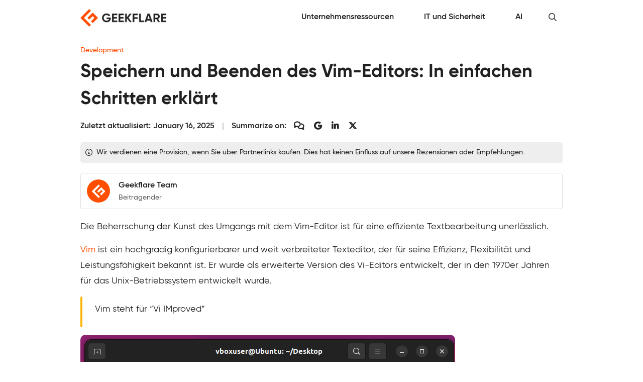

--- FILE ---
content_type: text/html; charset=UTF-8
request_url: https://geekflare.com/de/saving-and-quitting-vim-editor/
body_size: 22155
content:
<!DOCTYPE html>
<html lang="de">
<head>
	<meta charset="UTF-8" />
	<meta name="viewport" content="width=device-width, initial-scale=1" />
<meta name='robots' content='index, follow, max-image-preview:large, max-snippet:-1, max-video-preview:-1' />

	<meta name="description" content="Möchten Sie lernen, wie man Dateien in Vim speichert und verlässt? Dies ist die perfekte Anleitung für Sie. Lernen Sie, wie man Dateien speichert, Vim speichert und beendet, und wie man Dateien ohne Speichern beendet." />
	<link rel="canonical" href="https://geekflare.com/de/saving-and-quitting-vim-editor/" />
	<meta property="og:locale" content="de_DE" />
	<meta property="og:type" content="article" />
	<meta property="og:title" content="Speichern und Beenden des Vim-Editors: In einfachen Schritten erklärt" />
	<meta property="og:description" content="Möchten Sie lernen, wie man Dateien in Vim speichert und verlässt? Dies ist die perfekte Anleitung für Sie. Lernen Sie, wie man Dateien speichert, Vim speichert und beendet, und wie man Dateien ohne Speichern beendet." />
	<meta property="og:url" content="https://geekflare.com/de/saving-and-quitting-vim-editor/" />
	<meta property="og:site_name" content="Geekflare Germany" />
	<meta property="article:publisher" content="https://www.facebook.com/geekflare" />
	<meta property="article:published_time" content="2023-05-25T05:34:10+00:00" />
	<meta property="article:modified_time" content="2025-01-16T10:06:01+00:00" />
	<meta property="og:image" content="https://geekflare.com/de/wp-content/uploads/sites/25/2023/05/Saving-and-Quitting-Vim-Editor.png" />
	<meta property="og:image:width" content="1200" />
	<meta property="og:image:height" content="385" />
	<meta property="og:image:type" content="image/png" />
	<meta name="author" content="Geekflare Team" />
	<meta name="twitter:card" content="summary_large_image" />
	<meta name="twitter:creator" content="@GeekflareHQ" />
	<meta name="twitter:site" content="@geekflarehq" />
	<meta name="twitter:label1" content="Written by" />
	<meta name="twitter:data1" content="Geekflare Team" />
	<meta name="twitter:label2" content="Est. reading time" />
	<meta name="twitter:data2" content="6 minutes" />
	<script type="application/ld+json" class="yoast-schema-graph">{"@context":"https://schema.org","@graph":[{"@type":"Article","@id":"https://geekflare.com/de/saving-and-quitting-vim-editor/#article","isPartOf":{"@id":"https://geekflare.com/de/saving-and-quitting-vim-editor/"},"author":{"name":"Geekflare Team","@id":"https://geekflare.com/de/#/schema/person/a884c466d96a5da5055c6c33e9ae6bc5"},"headline":"Speichern und Beenden des Vim-Editors: In einfachen Schritten erklärt","datePublished":"2023-05-25T05:34:10+00:00","dateModified":"2025-01-16T10:06:01+00:00","mainEntityOfPage":{"@id":"https://geekflare.com/de/saving-and-quitting-vim-editor/"},"wordCount":1231,"publisher":{"@id":"https://geekflare.com/de/#organization"},"image":{"@id":"https://geekflare.com/de/saving-and-quitting-vim-editor/#primaryimage"},"thumbnailUrl":"https://geekflare.com/de/wp-content/uploads/sites/25/2023/05/Saving-and-Quitting-Vim-Editor.png","articleSection":["Development"],"inLanguage":"de"},{"@type":"WebPage","@id":"https://geekflare.com/de/saving-and-quitting-vim-editor/","url":"https://geekflare.com/de/saving-and-quitting-vim-editor/","name":"Speichern und Beenden des Vim-Editors: In einfachen Schritten erklärt","isPartOf":{"@id":"https://geekflare.com/de/#website"},"primaryImageOfPage":{"@id":"https://geekflare.com/de/saving-and-quitting-vim-editor/#primaryimage"},"image":{"@id":"https://geekflare.com/de/saving-and-quitting-vim-editor/#primaryimage"},"thumbnailUrl":"https://geekflare.com/de/wp-content/uploads/sites/25/2023/05/Saving-and-Quitting-Vim-Editor.png","datePublished":"2023-05-25T05:34:10+00:00","dateModified":"2025-01-16T10:06:01+00:00","description":"Möchten Sie lernen, wie man Dateien in Vim speichert und verlässt? Dies ist die perfekte Anleitung für Sie. Lernen Sie, wie man Dateien speichert, Vim speichert und beendet, und wie man Dateien ohne Speichern beendet.","breadcrumb":{"@id":"https://geekflare.com/de/saving-and-quitting-vim-editor/#breadcrumb"},"inLanguage":"de","potentialAction":[{"@type":"ReadAction","target":["https://geekflare.com/de/saving-and-quitting-vim-editor/"]}],"speakable":{"@type":"SpeakableSpecification","xPath":["/html/head/title","/html/head/meta[@name='description']/@content"],"url":"https://geekflare.com/de/saving-and-quitting-vim-editor/"}},{"@type":"ImageObject","inLanguage":"de","@id":"https://geekflare.com/de/saving-and-quitting-vim-editor/#primaryimage","url":"https://geekflare.com/de/wp-content/uploads/sites/25/2023/05/Saving-and-Quitting-Vim-Editor.png","contentUrl":"https://geekflare.com/de/wp-content/uploads/sites/25/2023/05/Saving-and-Quitting-Vim-Editor.png","width":1200,"height":385,"caption":"Saving and Quitting Vim Editor"},{"@type":"BreadcrumbList","@id":"https://geekflare.com/de/saving-and-quitting-vim-editor/#breadcrumb","itemListElement":[{"@type":"ListItem","position":1,"name":"Development","item":"https://geekflare.com/de/topic/development/"},{"@type":"ListItem","position":2,"name":"Speichern und Beenden des Vim-Editors: In einfachen Schritten erklärt"}]},{"@type":"WebSite","@id":"https://geekflare.com/de/#website","url":"https://geekflare.com/de/","name":"Geekflare Germany","description":"Zuverlässige Business-Ressourcen für Wachstum","publisher":{"@id":"https://geekflare.com/de/#organization"},"potentialAction":[{"@type":"SearchAction","target":{"@type":"EntryPoint","urlTemplate":"https://geekflare.com/de/?s={search_term_string}"},"query-input":{"@type":"PropertyValueSpecification","valueRequired":true,"valueName":"search_term_string"}}],"inLanguage":"de"},{"@type":"Organization","url":"https://geekflare.com","name":"Geekflare","email":"support@geekflare.com","legalName":"Geekflare LTD","logo":{"@type":"ImageObject","url":"https://geekflare.com/de/wp-content/themes/gf/src/CustomOrganization/Organization/Assets/Logo.png"},"address":{"@type":"PostalAddress","streetAddress":"71-75 Shelton Street","addressLocality":"Greater London","postalCode":"WC2H 9JQ","addressRegion":"GB","addressCountry":"GB"},"contactPoint":{"@type":"ContactPoint","telephone":"+44 07496318760","contactType":"Customer Support","areaServed":"Global","availableLanguage":["English"]},"slogan":"Trusted Business Resources for Growth","description":"Geekflare is a trusted, independent online publication empowering small and medium businesses (SMBs) with the resources they need to increase sales, streamline operations, enhance collaboration, reduce costs and fuel growth.","foundingDate":"2015","founder":{"@type":"Person","name":"Chandan Kumar","email":"hello@geekflare.com","url":"https://chandankumar.org/","image":"Organization/Assets/Founder.jpg","gender":"Male","jobTitle":"Director","nationality":"British","spouse":{"@type":"Person","name":"Rity Anand","sameAs":["https://www.linkedin.com/in/rity-anand/"]},"sameAs":["https://twitter.com/ConnectCK","https://www.linkedin.com/in/chandank"]},"publishingPrinciples":"https://geekflare.com/publishing-principles/","subOrganization":[{"name":"Siterelic","url":"https://siterelic.com","description":"Siterelic offers a rich set of powerful REST APIs that make scraping, taking screenshots, generating PDFs, and monitoring a delight."}],"sameAs":["https://www.facebook.com/geekflare","https://www.linkedin.com/company/geekflare/","https://www.youtube.com/c/Geekflare/","https://data.companieshouse.gov.uk/doc/company/12085510","https://trademarks.ipo.gov.uk/ipo-tmcase/page/Results/1/UK00003897891","https://www.crunchbase.com/organization/geekflare","https://flipboard.com/@Geekflare","https://twitter.com/GeekflareHQ"],"member":{"@type":"OrganizationRole","member":{"@type":"Person","name":"Usha Romesh","sameAs":["https://www.linkedin.com/in/usharomesh/"]}},"employees":[{"@type":"Person","name":"Rity Anand","jobTitle":"Director","image":"https://geekflare.com/wp-content/uploads/2023/06/Rity-Anand.jpeg","sameAs":["https://www.linkedin.com/in/rity-anand/"]}],"taxID":"6284714929","openingHoursSpecification":[{"@type":"OpeningHoursSpecification","dayOfWeek":["Monday","Tuesday","Wednesday","Thursday","Friday","Saturday","Sunday"],"opens":"00:00","closes":"23:59"}],"location":[{"@type":"Place","name":"Geekflare","sameAs":"https://geekflare.com","telephone":"+44 07496 318760","address":{"@type":"PostalAddress","streetAddress":"71-75 Shelton St","addressLocality":"London","addressRegion":"GB","postalCode":"WC2H 9JQ","addressCountry":"United Kingdom"}}]},{"@type":"Person","@id":"https://geekflare.com/de/#/schema/person/a884c466d96a5da5055c6c33e9ae6bc5","name":"Geekflare Team","image":{"@type":"ImageObject","inLanguage":"de","@id":"https://geekflare.com/de/#/schema/person/image/","url":"https://geekflare.com/wp-content/uploads/2022/10/Geekflare-favicon-96x96.png","contentUrl":"https://geekflare.com/wp-content/uploads/2022/10/Geekflare-favicon-96x96.png","caption":"Geekflare Team"},"description":"The team of experts at Geekflare, passionate about finding and reviewing SaaS, testing AI tools, researching about business resources, and sharing actionable guides. The team is led by Chandan Kumar, founder of Geekflare.","sameAs":["https://geekflare.com","https://www.linkedin.com/company/geekflare/","https://x.com/@GeekflareHQ","hello@geekflare.com"],"knowsAbout":["Business Operation","Cloud Computing","Sales & Marketing","Cybersecurity","Digital Marketing"],"knowsLanguage":["English","French","Spanish","German","Dutch"],"worksFor":"Geekflare","url":"https://geekflare.com/de/author/geekflare/"}]}</script>


<title>Speichern und Beenden des Vim-Editors: In einfachen Schritten erklärt</title><link rel="preload" href="https://geekflare.com/de/wp-content/uploads/2024/05/geekflare-brand-logo.png" as="image" fetchpriority="high"><link rel="preload" href="https://geekflare.com/wp-content/uploads/2022/10/Geekflare-favicon-80x80.png" as="image" imagesrcset="https://geekflare.com/wp-content/uploads/2022/10/Geekflare-favicon-160x160.png 2x" fetchpriority="high">
<style id='wp-img-auto-sizes-contain-inline-css'>
img:is([sizes=auto i],[sizes^="auto," i]){contain-intrinsic-size:3000px 1500px}
/*# sourceURL=wp-img-auto-sizes-contain-inline-css */
</style>
<style id='wp-block-template-part-theme-inline-css'>
:root :where(.wp-block-template-part.has-background){margin-bottom:0;margin-top:0;padding:1.25em 2.375em}
/*# sourceURL=https://geekflare.com/de/wp-includes/blocks/template-part/theme.min.css */
</style>
<style id='wp-block-paragraph-inline-css'>
.is-small-text{font-size:.875em}.is-regular-text{font-size:1em}.is-large-text{font-size:2.25em}.is-larger-text{font-size:3em}.has-drop-cap:not(:focus):first-letter{float:left;font-size:8.4em;font-style:normal;font-weight:100;line-height:.68;margin:.05em .1em 0 0;text-transform:uppercase}body.rtl .has-drop-cap:not(:focus):first-letter{float:none;margin-left:.1em}p.has-drop-cap.has-background{overflow:hidden}:root :where(p.has-background){padding:1.25em 2.375em}:where(p.has-text-color:not(.has-link-color)) a{color:inherit}p.has-text-align-left[style*="writing-mode:vertical-lr"],p.has-text-align-right[style*="writing-mode:vertical-rl"]{rotate:180deg}
/*# sourceURL=https://geekflare.com/de/wp-includes/blocks/paragraph/style.min.css */
</style>
<style id='wp-block-quote-inline-css'>
.wp-block-quote{box-sizing:border-box;overflow-wrap:break-word}.wp-block-quote.is-large:where(:not(.is-style-plain)),.wp-block-quote.is-style-large:where(:not(.is-style-plain)){margin-bottom:1em;padding:0 1em}.wp-block-quote.is-large:where(:not(.is-style-plain)) p,.wp-block-quote.is-style-large:where(:not(.is-style-plain)) p{font-size:1.5em;font-style:italic;line-height:1.6}.wp-block-quote.is-large:where(:not(.is-style-plain)) cite,.wp-block-quote.is-large:where(:not(.is-style-plain)) footer,.wp-block-quote.is-style-large:where(:not(.is-style-plain)) cite,.wp-block-quote.is-style-large:where(:not(.is-style-plain)) footer{font-size:1.125em;text-align:right}.wp-block-quote>cite{display:block}
/*# sourceURL=https://geekflare.com/de/wp-includes/blocks/quote/style.min.css */
</style>
<style id='wp-block-quote-theme-inline-css'>
.wp-block-quote{border-left:.25em solid;margin:0 0 1.75em;padding-left:1em}.wp-block-quote cite,.wp-block-quote footer{color:currentColor;font-size:.8125em;font-style:normal;position:relative}.wp-block-quote:where(.has-text-align-right){border-left:none;border-right:.25em solid;padding-left:0;padding-right:1em}.wp-block-quote:where(.has-text-align-center){border:none;padding-left:0}.wp-block-quote.is-large,.wp-block-quote.is-style-large,.wp-block-quote:where(.is-style-plain){border:none}
/*# sourceURL=https://geekflare.com/de/wp-includes/blocks/quote/theme.min.css */
</style>
<style id='wp-block-image-inline-css'>
.wp-block-image>a,.wp-block-image>figure>a{display:inline-block}.wp-block-image img{box-sizing:border-box;height:auto;max-width:100%;vertical-align:bottom}@media not (prefers-reduced-motion){.wp-block-image img.hide{visibility:hidden}.wp-block-image img.show{animation:show-content-image .4s}}.wp-block-image[style*=border-radius] img,.wp-block-image[style*=border-radius]>a{border-radius:inherit}.wp-block-image.has-custom-border img{box-sizing:border-box}.wp-block-image.aligncenter{text-align:center}.wp-block-image.alignfull>a,.wp-block-image.alignwide>a{width:100%}.wp-block-image.alignfull img,.wp-block-image.alignwide img{height:auto;width:100%}.wp-block-image .aligncenter,.wp-block-image .alignleft,.wp-block-image .alignright,.wp-block-image.aligncenter,.wp-block-image.alignleft,.wp-block-image.alignright{display:table}.wp-block-image .aligncenter>figcaption,.wp-block-image .alignleft>figcaption,.wp-block-image .alignright>figcaption,.wp-block-image.aligncenter>figcaption,.wp-block-image.alignleft>figcaption,.wp-block-image.alignright>figcaption{caption-side:bottom;display:table-caption}.wp-block-image .alignleft{float:left;margin:.5em 1em .5em 0}.wp-block-image .alignright{float:right;margin:.5em 0 .5em 1em}.wp-block-image .aligncenter{margin-left:auto;margin-right:auto}.wp-block-image :where(figcaption){margin-bottom:1em;margin-top:.5em}.wp-block-image.is-style-circle-mask img{border-radius:9999px}@supports ((-webkit-mask-image:none) or (mask-image:none)) or (-webkit-mask-image:none){.wp-block-image.is-style-circle-mask img{border-radius:0;-webkit-mask-image:url('data:image/svg+xml;utf8,<svg viewBox="0 0 100 100" xmlns="http://www.w3.org/2000/svg"><circle cx="50" cy="50" r="50"/></svg>');mask-image:url('data:image/svg+xml;utf8,<svg viewBox="0 0 100 100" xmlns="http://www.w3.org/2000/svg"><circle cx="50" cy="50" r="50"/></svg>');mask-mode:alpha;-webkit-mask-position:center;mask-position:center;-webkit-mask-repeat:no-repeat;mask-repeat:no-repeat;-webkit-mask-size:contain;mask-size:contain}}:root :where(.wp-block-image.is-style-rounded img,.wp-block-image .is-style-rounded img){border-radius:9999px}.wp-block-image figure{margin:0}.wp-lightbox-container{display:flex;flex-direction:column;position:relative}.wp-lightbox-container img{cursor:zoom-in}.wp-lightbox-container img:hover+button{opacity:1}.wp-lightbox-container button{align-items:center;backdrop-filter:blur(16px) saturate(180%);background-color:#5a5a5a40;border:none;border-radius:4px;cursor:zoom-in;display:flex;height:20px;justify-content:center;opacity:0;padding:0;position:absolute;right:16px;text-align:center;top:16px;width:20px;z-index:100}@media not (prefers-reduced-motion){.wp-lightbox-container button{transition:opacity .2s ease}}.wp-lightbox-container button:focus-visible{outline:3px auto #5a5a5a40;outline:3px auto -webkit-focus-ring-color;outline-offset:3px}.wp-lightbox-container button:hover{cursor:pointer;opacity:1}.wp-lightbox-container button:focus{opacity:1}.wp-lightbox-container button:focus,.wp-lightbox-container button:hover,.wp-lightbox-container button:not(:hover):not(:active):not(.has-background){background-color:#5a5a5a40;border:none}.wp-lightbox-overlay{box-sizing:border-box;cursor:zoom-out;height:100vh;left:0;overflow:hidden;position:fixed;top:0;visibility:hidden;width:100%;z-index:100000}.wp-lightbox-overlay .close-button{align-items:center;cursor:pointer;display:flex;justify-content:center;min-height:40px;min-width:40px;padding:0;position:absolute;right:calc(env(safe-area-inset-right) + 16px);top:calc(env(safe-area-inset-top) + 16px);z-index:5000000}.wp-lightbox-overlay .close-button:focus,.wp-lightbox-overlay .close-button:hover,.wp-lightbox-overlay .close-button:not(:hover):not(:active):not(.has-background){background:none;border:none}.wp-lightbox-overlay .lightbox-image-container{height:var(--wp--lightbox-container-height);left:50%;overflow:hidden;position:absolute;top:50%;transform:translate(-50%,-50%);transform-origin:top left;width:var(--wp--lightbox-container-width);z-index:9999999999}.wp-lightbox-overlay .wp-block-image{align-items:center;box-sizing:border-box;display:flex;height:100%;justify-content:center;margin:0;position:relative;transform-origin:0 0;width:100%;z-index:3000000}.wp-lightbox-overlay .wp-block-image img{height:var(--wp--lightbox-image-height);min-height:var(--wp--lightbox-image-height);min-width:var(--wp--lightbox-image-width);width:var(--wp--lightbox-image-width)}.wp-lightbox-overlay .wp-block-image figcaption{display:none}.wp-lightbox-overlay button{background:none;border:none}.wp-lightbox-overlay .scrim{background-color:#fff;height:100%;opacity:.9;position:absolute;width:100%;z-index:2000000}.wp-lightbox-overlay.active{visibility:visible}@media not (prefers-reduced-motion){.wp-lightbox-overlay.active{animation:turn-on-visibility .25s both}.wp-lightbox-overlay.active img{animation:turn-on-visibility .35s both}.wp-lightbox-overlay.show-closing-animation:not(.active){animation:turn-off-visibility .35s both}.wp-lightbox-overlay.show-closing-animation:not(.active) img{animation:turn-off-visibility .25s both}.wp-lightbox-overlay.zoom.active{animation:none;opacity:1;visibility:visible}.wp-lightbox-overlay.zoom.active .lightbox-image-container{animation:lightbox-zoom-in .4s}.wp-lightbox-overlay.zoom.active .lightbox-image-container img{animation:none}.wp-lightbox-overlay.zoom.active .scrim{animation:turn-on-visibility .4s forwards}.wp-lightbox-overlay.zoom.show-closing-animation:not(.active){animation:none}.wp-lightbox-overlay.zoom.show-closing-animation:not(.active) .lightbox-image-container{animation:lightbox-zoom-out .4s}.wp-lightbox-overlay.zoom.show-closing-animation:not(.active) .lightbox-image-container img{animation:none}.wp-lightbox-overlay.zoom.show-closing-animation:not(.active) .scrim{animation:turn-off-visibility .4s forwards}}@keyframes show-content-image{0%{visibility:hidden}99%{visibility:hidden}to{visibility:visible}}@keyframes turn-on-visibility{0%{opacity:0}to{opacity:1}}@keyframes turn-off-visibility{0%{opacity:1;visibility:visible}99%{opacity:0;visibility:visible}to{opacity:0;visibility:hidden}}@keyframes lightbox-zoom-in{0%{transform:translate(calc((-100vw + var(--wp--lightbox-scrollbar-width))/2 + var(--wp--lightbox-initial-left-position)),calc(-50vh + var(--wp--lightbox-initial-top-position))) scale(var(--wp--lightbox-scale))}to{transform:translate(-50%,-50%) scale(1)}}@keyframes lightbox-zoom-out{0%{transform:translate(-50%,-50%) scale(1);visibility:visible}99%{visibility:visible}to{transform:translate(calc((-100vw + var(--wp--lightbox-scrollbar-width))/2 + var(--wp--lightbox-initial-left-position)),calc(-50vh + var(--wp--lightbox-initial-top-position))) scale(var(--wp--lightbox-scale));visibility:hidden}}
/*# sourceURL=https://geekflare.com/de/wp-includes/blocks/image/style.min.css */
</style>
<style id='wp-block-image-theme-inline-css'>
:root :where(.wp-block-image figcaption){color:#555;font-size:13px;text-align:center}.is-dark-theme :root :where(.wp-block-image figcaption){color:#ffffffa6}.wp-block-image{margin:0 0 1em}
/*# sourceURL=https://geekflare.com/de/wp-includes/blocks/image/theme.min.css */
</style>
<style id='wp-block-heading-inline-css'>
h1:where(.wp-block-heading).has-background,h2:where(.wp-block-heading).has-background,h3:where(.wp-block-heading).has-background,h4:where(.wp-block-heading).has-background,h5:where(.wp-block-heading).has-background,h6:where(.wp-block-heading).has-background{padding:1.25em 2.375em}h1.has-text-align-left[style*=writing-mode]:where([style*=vertical-lr]),h1.has-text-align-right[style*=writing-mode]:where([style*=vertical-rl]),h2.has-text-align-left[style*=writing-mode]:where([style*=vertical-lr]),h2.has-text-align-right[style*=writing-mode]:where([style*=vertical-rl]),h3.has-text-align-left[style*=writing-mode]:where([style*=vertical-lr]),h3.has-text-align-right[style*=writing-mode]:where([style*=vertical-rl]),h4.has-text-align-left[style*=writing-mode]:where([style*=vertical-lr]),h4.has-text-align-right[style*=writing-mode]:where([style*=vertical-rl]),h5.has-text-align-left[style*=writing-mode]:where([style*=vertical-lr]),h5.has-text-align-right[style*=writing-mode]:where([style*=vertical-rl]),h6.has-text-align-left[style*=writing-mode]:where([style*=vertical-lr]),h6.has-text-align-right[style*=writing-mode]:where([style*=vertical-rl]){rotate:180deg}
/*# sourceURL=https://geekflare.com/de/wp-includes/blocks/heading/style.min.css */
</style>
<style id='wp-block-library-inline-css'>
:root{--wp-block-synced-color:#7a00df;--wp-block-synced-color--rgb:122,0,223;--wp-bound-block-color:var(--wp-block-synced-color);--wp-editor-canvas-background:#ddd;--wp-admin-theme-color:#007cba;--wp-admin-theme-color--rgb:0,124,186;--wp-admin-theme-color-darker-10:#006ba1;--wp-admin-theme-color-darker-10--rgb:0,107,160.5;--wp-admin-theme-color-darker-20:#005a87;--wp-admin-theme-color-darker-20--rgb:0,90,135;--wp-admin-border-width-focus:2px}@media (min-resolution:192dpi){:root{--wp-admin-border-width-focus:1.5px}}.wp-element-button{cursor:pointer}:root .has-very-light-gray-background-color{background-color:#eee}:root .has-very-dark-gray-background-color{background-color:#313131}:root .has-very-light-gray-color{color:#eee}:root .has-very-dark-gray-color{color:#313131}:root .has-vivid-green-cyan-to-vivid-cyan-blue-gradient-background{background:linear-gradient(135deg,#00d084,#0693e3)}:root .has-purple-crush-gradient-background{background:linear-gradient(135deg,#34e2e4,#4721fb 50%,#ab1dfe)}:root .has-hazy-dawn-gradient-background{background:linear-gradient(135deg,#faaca8,#dad0ec)}:root .has-subdued-olive-gradient-background{background:linear-gradient(135deg,#fafae1,#67a671)}:root .has-atomic-cream-gradient-background{background:linear-gradient(135deg,#fdd79a,#004a59)}:root .has-nightshade-gradient-background{background:linear-gradient(135deg,#330968,#31cdcf)}:root .has-midnight-gradient-background{background:linear-gradient(135deg,#020381,#2874fc)}:root{--wp--preset--font-size--normal:16px;--wp--preset--font-size--huge:42px}.has-regular-font-size{font-size:1em}.has-larger-font-size{font-size:2.625em}.has-normal-font-size{font-size:var(--wp--preset--font-size--normal)}.has-huge-font-size{font-size:var(--wp--preset--font-size--huge)}.has-text-align-center{text-align:center}.has-text-align-left{text-align:left}.has-text-align-right{text-align:right}.has-fit-text{white-space:nowrap!important}#end-resizable-editor-section{display:none}.aligncenter{clear:both}.items-justified-left{justify-content:flex-start}.items-justified-center{justify-content:center}.items-justified-right{justify-content:flex-end}.items-justified-space-between{justify-content:space-between}.screen-reader-text{border:0;clip-path:inset(50%);height:1px;margin:-1px;overflow:hidden;padding:0;position:absolute;width:1px;word-wrap:normal!important}.screen-reader-text:focus{background-color:#ddd;clip-path:none;color:#444;display:block;font-size:1em;height:auto;left:5px;line-height:normal;padding:15px 23px 14px;text-decoration:none;top:5px;width:auto;z-index:100000}html :where(.has-border-color){border-style:solid}html :where([style*=border-top-color]){border-top-style:solid}html :where([style*=border-right-color]){border-right-style:solid}html :where([style*=border-bottom-color]){border-bottom-style:solid}html :where([style*=border-left-color]){border-left-style:solid}html :where([style*=border-width]){border-style:solid}html :where([style*=border-top-width]){border-top-style:solid}html :where([style*=border-right-width]){border-right-style:solid}html :where([style*=border-bottom-width]){border-bottom-style:solid}html :where([style*=border-left-width]){border-left-style:solid}html :where(img[class*=wp-image-]){height:auto;max-width:100%}:where(figure){margin:0 0 1em}html :where(.is-position-sticky){--wp-admin--admin-bar--position-offset:var(--wp-admin--admin-bar--height,0px)}@media screen and (max-width:600px){html :where(.is-position-sticky){--wp-admin--admin-bar--position-offset:0px}}
/*# sourceURL=/wp-includes/css/dist/block-library/common.min.css */
</style>
<style id='global-styles-inline-css'>
:root{--wp--preset--aspect-ratio--square: 1;--wp--preset--aspect-ratio--4-3: 4/3;--wp--preset--aspect-ratio--3-4: 3/4;--wp--preset--aspect-ratio--3-2: 3/2;--wp--preset--aspect-ratio--2-3: 2/3;--wp--preset--aspect-ratio--16-9: 16/9;--wp--preset--aspect-ratio--9-16: 9/16;--wp--preset--color--black: #000000;--wp--preset--color--cyan-bluish-gray: #abb8c3;--wp--preset--color--white: #ffffff;--wp--preset--color--pale-pink: #f78da7;--wp--preset--color--vivid-red: #cf2e2e;--wp--preset--color--luminous-vivid-orange: #ff6900;--wp--preset--color--luminous-vivid-amber: #fcb900;--wp--preset--color--light-green-cyan: #7bdcb5;--wp--preset--color--vivid-green-cyan: #00d084;--wp--preset--color--pale-cyan-blue: #8ed1fc;--wp--preset--color--vivid-cyan-blue: #0693e3;--wp--preset--color--vivid-purple: #9b51e0;--wp--preset--color--dark-text: #212121;--wp--preset--color--muted-text: #757575;--wp--preset--color--light-text: #ffffff;--wp--preset--color--dark-background: #212121;--wp--preset--color--muted-background: #eeeeee;--wp--preset--color--light-background: #ffffff;--wp--preset--color--primary: #ff4a00;--wp--preset--color--primary-muted: #fd7622;--wp--preset--color--secondary: #ffb40b;--wp--preset--color--secondary-muted: #ffc43e;--wp--preset--color--accent: #212121;--wp--preset--color--accent-muted: #424242;--wp--preset--color--success: #2e7d32;--wp--preset--color--success-muted: #43a047;--wp--preset--color--warning: #e65100;--wp--preset--color--warning-muted: #ef6c00;--wp--preset--color--danger: #d32f2f;--wp--preset--color--danger-muted: #e53935;--wp--preset--color--pink: #c2185b;--wp--preset--color--pink-muted: #ec407a;--wp--preset--color--purple: #673ab7;--wp--preset--color--purple-muted: #7e57c2;--wp--preset--color--blue: #1565c0;--wp--preset--color--blue-muted: #1e88e5;--wp--preset--color--teal: #00796B;--wp--preset--color--teal-muted: #009688;--wp--preset--color--green: #33691e;--wp--preset--color--green-muted: #689f38;--wp--preset--gradient--vivid-cyan-blue-to-vivid-purple: linear-gradient(135deg,rgb(6,147,227) 0%,rgb(155,81,224) 100%);--wp--preset--gradient--light-green-cyan-to-vivid-green-cyan: linear-gradient(135deg,rgb(122,220,180) 0%,rgb(0,208,130) 100%);--wp--preset--gradient--luminous-vivid-amber-to-luminous-vivid-orange: linear-gradient(135deg,rgb(252,185,0) 0%,rgb(255,105,0) 100%);--wp--preset--gradient--luminous-vivid-orange-to-vivid-red: linear-gradient(135deg,rgb(255,105,0) 0%,rgb(207,46,46) 100%);--wp--preset--gradient--very-light-gray-to-cyan-bluish-gray: linear-gradient(135deg,rgb(238,238,238) 0%,rgb(169,184,195) 100%);--wp--preset--gradient--cool-to-warm-spectrum: linear-gradient(135deg,rgb(74,234,220) 0%,rgb(151,120,209) 20%,rgb(207,42,186) 40%,rgb(238,44,130) 60%,rgb(251,105,98) 80%,rgb(254,248,76) 100%);--wp--preset--gradient--blush-light-purple: linear-gradient(135deg,rgb(255,206,236) 0%,rgb(152,150,240) 100%);--wp--preset--gradient--blush-bordeaux: linear-gradient(135deg,rgb(254,205,165) 0%,rgb(254,45,45) 50%,rgb(107,0,62) 100%);--wp--preset--gradient--luminous-dusk: linear-gradient(135deg,rgb(255,203,112) 0%,rgb(199,81,192) 50%,rgb(65,88,208) 100%);--wp--preset--gradient--pale-ocean: linear-gradient(135deg,rgb(255,245,203) 0%,rgb(182,227,212) 50%,rgb(51,167,181) 100%);--wp--preset--gradient--electric-grass: linear-gradient(135deg,rgb(202,248,128) 0%,rgb(113,206,126) 100%);--wp--preset--gradient--midnight: linear-gradient(135deg,rgb(2,3,129) 0%,rgb(40,116,252) 100%);--wp--preset--font-size--small: 13px;--wp--preset--font-size--medium: 20px;--wp--preset--font-size--large: 36px;--wp--preset--font-size--x-large: 42px;--wp--preset--spacing--20: 0.44rem;--wp--preset--spacing--30: 0.67rem;--wp--preset--spacing--40: 1rem;--wp--preset--spacing--50: 1.5rem;--wp--preset--spacing--60: 2.25rem;--wp--preset--spacing--70: 3.38rem;--wp--preset--spacing--80: 5.06rem;--wp--preset--shadow--natural: 6px 6px 9px rgba(0, 0, 0, 0.2);--wp--preset--shadow--deep: 12px 12px 50px rgba(0, 0, 0, 0.4);--wp--preset--shadow--sharp: 6px 6px 0px rgba(0, 0, 0, 0.2);--wp--preset--shadow--outlined: 6px 6px 0px -3px rgb(255, 255, 255), 6px 6px rgb(0, 0, 0);--wp--preset--shadow--crisp: 6px 6px 0px rgb(0, 0, 0);}:root { --wp--style--global--content-size: 840px;--wp--style--global--wide-size: 840px; }:where(body) { margin: 0; }.wp-site-blocks > .alignleft { float: left; margin-right: 2em; }.wp-site-blocks > .alignright { float: right; margin-left: 2em; }.wp-site-blocks > .aligncenter { justify-content: center; margin-left: auto; margin-right: auto; }:where(.is-layout-flex){gap: 0.5em;}:where(.is-layout-grid){gap: 0.5em;}.is-layout-flow > .alignleft{float: left;margin-inline-start: 0;margin-inline-end: 2em;}.is-layout-flow > .alignright{float: right;margin-inline-start: 2em;margin-inline-end: 0;}.is-layout-flow > .aligncenter{margin-left: auto !important;margin-right: auto !important;}.is-layout-constrained > .alignleft{float: left;margin-inline-start: 0;margin-inline-end: 2em;}.is-layout-constrained > .alignright{float: right;margin-inline-start: 2em;margin-inline-end: 0;}.is-layout-constrained > .aligncenter{margin-left: auto !important;margin-right: auto !important;}.is-layout-constrained > :where(:not(.alignleft):not(.alignright):not(.alignfull)){max-width: var(--wp--style--global--content-size);margin-left: auto !important;margin-right: auto !important;}.is-layout-constrained > .alignwide{max-width: var(--wp--style--global--wide-size);}body .is-layout-flex{display: flex;}.is-layout-flex{flex-wrap: wrap;align-items: center;}.is-layout-flex > :is(*, div){margin: 0;}body .is-layout-grid{display: grid;}.is-layout-grid > :is(*, div){margin: 0;}body{font-family: var(--wp--preset--font-family--system-font);font-size: var(--wp--preset--font-size--medium);line-height: 1.6;padding-top: 0px;padding-right: 0px;padding-bottom: 0px;padding-left: 0px;}a:where(:not(.wp-element-button)){text-decoration: underline;}:root :where(.wp-element-button, .wp-block-button__link){background-color: #32373c;border-width: 0;color: #fff;font-family: inherit;font-size: inherit;font-style: inherit;font-weight: inherit;letter-spacing: inherit;line-height: inherit;padding-top: calc(0.667em + 2px);padding-right: calc(1.333em + 2px);padding-bottom: calc(0.667em + 2px);padding-left: calc(1.333em + 2px);text-decoration: none;text-transform: inherit;}.has-black-color{color: var(--wp--preset--color--black) !important;}.has-cyan-bluish-gray-color{color: var(--wp--preset--color--cyan-bluish-gray) !important;}.has-white-color{color: var(--wp--preset--color--white) !important;}.has-pale-pink-color{color: var(--wp--preset--color--pale-pink) !important;}.has-vivid-red-color{color: var(--wp--preset--color--vivid-red) !important;}.has-luminous-vivid-orange-color{color: var(--wp--preset--color--luminous-vivid-orange) !important;}.has-luminous-vivid-amber-color{color: var(--wp--preset--color--luminous-vivid-amber) !important;}.has-light-green-cyan-color{color: var(--wp--preset--color--light-green-cyan) !important;}.has-vivid-green-cyan-color{color: var(--wp--preset--color--vivid-green-cyan) !important;}.has-pale-cyan-blue-color{color: var(--wp--preset--color--pale-cyan-blue) !important;}.has-vivid-cyan-blue-color{color: var(--wp--preset--color--vivid-cyan-blue) !important;}.has-vivid-purple-color{color: var(--wp--preset--color--vivid-purple) !important;}.has-dark-text-color{color: var(--wp--preset--color--dark-text) !important;}.has-muted-text-color{color: var(--wp--preset--color--muted-text) !important;}.has-light-text-color{color: var(--wp--preset--color--light-text) !important;}.has-dark-background-color{color: var(--wp--preset--color--dark-background) !important;}.has-muted-background-color{color: var(--wp--preset--color--muted-background) !important;}.has-light-background-color{color: var(--wp--preset--color--light-background) !important;}.has-primary-color{color: var(--wp--preset--color--primary) !important;}.has-primary-muted-color{color: var(--wp--preset--color--primary-muted) !important;}.has-secondary-color{color: var(--wp--preset--color--secondary) !important;}.has-secondary-muted-color{color: var(--wp--preset--color--secondary-muted) !important;}.has-accent-color{color: var(--wp--preset--color--accent) !important;}.has-accent-muted-color{color: var(--wp--preset--color--accent-muted) !important;}.has-success-color{color: var(--wp--preset--color--success) !important;}.has-success-muted-color{color: var(--wp--preset--color--success-muted) !important;}.has-warning-color{color: var(--wp--preset--color--warning) !important;}.has-warning-muted-color{color: var(--wp--preset--color--warning-muted) !important;}.has-danger-color{color: var(--wp--preset--color--danger) !important;}.has-danger-muted-color{color: var(--wp--preset--color--danger-muted) !important;}.has-pink-color{color: var(--wp--preset--color--pink) !important;}.has-pink-muted-color{color: var(--wp--preset--color--pink-muted) !important;}.has-purple-color{color: var(--wp--preset--color--purple) !important;}.has-purple-muted-color{color: var(--wp--preset--color--purple-muted) !important;}.has-blue-color{color: var(--wp--preset--color--blue) !important;}.has-blue-muted-color{color: var(--wp--preset--color--blue-muted) !important;}.has-teal-color{color: var(--wp--preset--color--teal) !important;}.has-teal-muted-color{color: var(--wp--preset--color--teal-muted) !important;}.has-green-color{color: var(--wp--preset--color--green) !important;}.has-green-muted-color{color: var(--wp--preset--color--green-muted) !important;}.has-black-background-color{background-color: var(--wp--preset--color--black) !important;}.has-cyan-bluish-gray-background-color{background-color: var(--wp--preset--color--cyan-bluish-gray) !important;}.has-white-background-color{background-color: var(--wp--preset--color--white) !important;}.has-pale-pink-background-color{background-color: var(--wp--preset--color--pale-pink) !important;}.has-vivid-red-background-color{background-color: var(--wp--preset--color--vivid-red) !important;}.has-luminous-vivid-orange-background-color{background-color: var(--wp--preset--color--luminous-vivid-orange) !important;}.has-luminous-vivid-amber-background-color{background-color: var(--wp--preset--color--luminous-vivid-amber) !important;}.has-light-green-cyan-background-color{background-color: var(--wp--preset--color--light-green-cyan) !important;}.has-vivid-green-cyan-background-color{background-color: var(--wp--preset--color--vivid-green-cyan) !important;}.has-pale-cyan-blue-background-color{background-color: var(--wp--preset--color--pale-cyan-blue) !important;}.has-vivid-cyan-blue-background-color{background-color: var(--wp--preset--color--vivid-cyan-blue) !important;}.has-vivid-purple-background-color{background-color: var(--wp--preset--color--vivid-purple) !important;}.has-dark-text-background-color{background-color: var(--wp--preset--color--dark-text) !important;}.has-muted-text-background-color{background-color: var(--wp--preset--color--muted-text) !important;}.has-light-text-background-color{background-color: var(--wp--preset--color--light-text) !important;}.has-dark-background-background-color{background-color: var(--wp--preset--color--dark-background) !important;}.has-muted-background-background-color{background-color: var(--wp--preset--color--muted-background) !important;}.has-light-background-background-color{background-color: var(--wp--preset--color--light-background) !important;}.has-primary-background-color{background-color: var(--wp--preset--color--primary) !important;}.has-primary-muted-background-color{background-color: var(--wp--preset--color--primary-muted) !important;}.has-secondary-background-color{background-color: var(--wp--preset--color--secondary) !important;}.has-secondary-muted-background-color{background-color: var(--wp--preset--color--secondary-muted) !important;}.has-accent-background-color{background-color: var(--wp--preset--color--accent) !important;}.has-accent-muted-background-color{background-color: var(--wp--preset--color--accent-muted) !important;}.has-success-background-color{background-color: var(--wp--preset--color--success) !important;}.has-success-muted-background-color{background-color: var(--wp--preset--color--success-muted) !important;}.has-warning-background-color{background-color: var(--wp--preset--color--warning) !important;}.has-warning-muted-background-color{background-color: var(--wp--preset--color--warning-muted) !important;}.has-danger-background-color{background-color: var(--wp--preset--color--danger) !important;}.has-danger-muted-background-color{background-color: var(--wp--preset--color--danger-muted) !important;}.has-pink-background-color{background-color: var(--wp--preset--color--pink) !important;}.has-pink-muted-background-color{background-color: var(--wp--preset--color--pink-muted) !important;}.has-purple-background-color{background-color: var(--wp--preset--color--purple) !important;}.has-purple-muted-background-color{background-color: var(--wp--preset--color--purple-muted) !important;}.has-blue-background-color{background-color: var(--wp--preset--color--blue) !important;}.has-blue-muted-background-color{background-color: var(--wp--preset--color--blue-muted) !important;}.has-teal-background-color{background-color: var(--wp--preset--color--teal) !important;}.has-teal-muted-background-color{background-color: var(--wp--preset--color--teal-muted) !important;}.has-green-background-color{background-color: var(--wp--preset--color--green) !important;}.has-green-muted-background-color{background-color: var(--wp--preset--color--green-muted) !important;}.has-black-border-color{border-color: var(--wp--preset--color--black) !important;}.has-cyan-bluish-gray-border-color{border-color: var(--wp--preset--color--cyan-bluish-gray) !important;}.has-white-border-color{border-color: var(--wp--preset--color--white) !important;}.has-pale-pink-border-color{border-color: var(--wp--preset--color--pale-pink) !important;}.has-vivid-red-border-color{border-color: var(--wp--preset--color--vivid-red) !important;}.has-luminous-vivid-orange-border-color{border-color: var(--wp--preset--color--luminous-vivid-orange) !important;}.has-luminous-vivid-amber-border-color{border-color: var(--wp--preset--color--luminous-vivid-amber) !important;}.has-light-green-cyan-border-color{border-color: var(--wp--preset--color--light-green-cyan) !important;}.has-vivid-green-cyan-border-color{border-color: var(--wp--preset--color--vivid-green-cyan) !important;}.has-pale-cyan-blue-border-color{border-color: var(--wp--preset--color--pale-cyan-blue) !important;}.has-vivid-cyan-blue-border-color{border-color: var(--wp--preset--color--vivid-cyan-blue) !important;}.has-vivid-purple-border-color{border-color: var(--wp--preset--color--vivid-purple) !important;}.has-dark-text-border-color{border-color: var(--wp--preset--color--dark-text) !important;}.has-muted-text-border-color{border-color: var(--wp--preset--color--muted-text) !important;}.has-light-text-border-color{border-color: var(--wp--preset--color--light-text) !important;}.has-dark-background-border-color{border-color: var(--wp--preset--color--dark-background) !important;}.has-muted-background-border-color{border-color: var(--wp--preset--color--muted-background) !important;}.has-light-background-border-color{border-color: var(--wp--preset--color--light-background) !important;}.has-primary-border-color{border-color: var(--wp--preset--color--primary) !important;}.has-primary-muted-border-color{border-color: var(--wp--preset--color--primary-muted) !important;}.has-secondary-border-color{border-color: var(--wp--preset--color--secondary) !important;}.has-secondary-muted-border-color{border-color: var(--wp--preset--color--secondary-muted) !important;}.has-accent-border-color{border-color: var(--wp--preset--color--accent) !important;}.has-accent-muted-border-color{border-color: var(--wp--preset--color--accent-muted) !important;}.has-success-border-color{border-color: var(--wp--preset--color--success) !important;}.has-success-muted-border-color{border-color: var(--wp--preset--color--success-muted) !important;}.has-warning-border-color{border-color: var(--wp--preset--color--warning) !important;}.has-warning-muted-border-color{border-color: var(--wp--preset--color--warning-muted) !important;}.has-danger-border-color{border-color: var(--wp--preset--color--danger) !important;}.has-danger-muted-border-color{border-color: var(--wp--preset--color--danger-muted) !important;}.has-pink-border-color{border-color: var(--wp--preset--color--pink) !important;}.has-pink-muted-border-color{border-color: var(--wp--preset--color--pink-muted) !important;}.has-purple-border-color{border-color: var(--wp--preset--color--purple) !important;}.has-purple-muted-border-color{border-color: var(--wp--preset--color--purple-muted) !important;}.has-blue-border-color{border-color: var(--wp--preset--color--blue) !important;}.has-blue-muted-border-color{border-color: var(--wp--preset--color--blue-muted) !important;}.has-teal-border-color{border-color: var(--wp--preset--color--teal) !important;}.has-teal-muted-border-color{border-color: var(--wp--preset--color--teal-muted) !important;}.has-green-border-color{border-color: var(--wp--preset--color--green) !important;}.has-green-muted-border-color{border-color: var(--wp--preset--color--green-muted) !important;}.has-vivid-cyan-blue-to-vivid-purple-gradient-background{background: var(--wp--preset--gradient--vivid-cyan-blue-to-vivid-purple) !important;}.has-light-green-cyan-to-vivid-green-cyan-gradient-background{background: var(--wp--preset--gradient--light-green-cyan-to-vivid-green-cyan) !important;}.has-luminous-vivid-amber-to-luminous-vivid-orange-gradient-background{background: var(--wp--preset--gradient--luminous-vivid-amber-to-luminous-vivid-orange) !important;}.has-luminous-vivid-orange-to-vivid-red-gradient-background{background: var(--wp--preset--gradient--luminous-vivid-orange-to-vivid-red) !important;}.has-very-light-gray-to-cyan-bluish-gray-gradient-background{background: var(--wp--preset--gradient--very-light-gray-to-cyan-bluish-gray) !important;}.has-cool-to-warm-spectrum-gradient-background{background: var(--wp--preset--gradient--cool-to-warm-spectrum) !important;}.has-blush-light-purple-gradient-background{background: var(--wp--preset--gradient--blush-light-purple) !important;}.has-blush-bordeaux-gradient-background{background: var(--wp--preset--gradient--blush-bordeaux) !important;}.has-luminous-dusk-gradient-background{background: var(--wp--preset--gradient--luminous-dusk) !important;}.has-pale-ocean-gradient-background{background: var(--wp--preset--gradient--pale-ocean) !important;}.has-electric-grass-gradient-background{background: var(--wp--preset--gradient--electric-grass) !important;}.has-midnight-gradient-background{background: var(--wp--preset--gradient--midnight) !important;}.has-small-font-size{font-size: var(--wp--preset--font-size--small) !important;}.has-medium-font-size{font-size: var(--wp--preset--font-size--medium) !important;}.has-large-font-size{font-size: var(--wp--preset--font-size--large) !important;}.has-x-large-font-size{font-size: var(--wp--preset--font-size--x-large) !important;}
/*# sourceURL=global-styles-inline-css */
</style>
<style id='wp-block-template-skip-link-inline-css'>

		.skip-link.screen-reader-text {
			border: 0;
			clip-path: inset(50%);
			height: 1px;
			margin: -1px;
			overflow: hidden;
			padding: 0;
			position: absolute !important;
			width: 1px;
			word-wrap: normal !important;
		}

		.skip-link.screen-reader-text:focus {
			background-color: #eee;
			clip-path: none;
			color: #444;
			display: block;
			font-size: 1em;
			height: auto;
			left: 5px;
			line-height: normal;
			padding: 15px 23px 14px;
			text-decoration: none;
			top: 5px;
			width: auto;
			z-index: 100000;
		}
/*# sourceURL=wp-block-template-skip-link-inline-css */
</style>
<link rel='stylesheet' id='theme-geekflare-site-style-css' href='https://geekflare.com/de/wp-content/themes/gf/out/CustomTheme/Theme/Site.css?ver=c6eca868' media='all' />
<link rel='stylesheet' id='block-geekflare-article-site-style-css' href='https://geekflare.com/de/wp-content/themes/gf/out/BlockArticle/Article/Site.css?ver=c6eca868' media='all' />
<link rel='stylesheet' id='block-geekflare-footer-site-style-css' href='https://geekflare.com/de/wp-content/themes/gf/out/BlockFooter/Footer/Site.css?ver=c6eca868' media='all' />
<link rel='stylesheet' id='block-geekflare-header-site-style-css' href='https://geekflare.com/de/wp-content/themes/gf/out/BlockHeader/Header/Site.css?ver=c6eca868' media='all' />
<link rel='stylesheet' id='block-geekflare-spacer-site-style-css' href='https://geekflare.com/de/wp-content/themes/gf/out/BlockSpacer/Spacer/Site.css?ver=c6eca868' media='all' />
<script async data-cfasync="false" src="https://cdn.snigelweb.com/adengine/geekflare.com/loader.js" type="pmdelayedscript" data-perfmatters-type="text/javascript" data-no-optimize="1" data-no-defer="1" data-no-minify="1">
</script><style type="text/css">.aawp .aawp-tb__row--highlight{background-color:#256aaf;}.aawp .aawp-tb__row--highlight{color:#256aaf;}.aawp .aawp-tb__row--highlight a{color:#256aaf;}</style><meta name="cdp-version" content="1.5.0" />
          <link rel="alternate" hreflang="x-default" href="https://geekflare.com/es/saving-and-quitting-vim-editor/" />
          <link rel="alternate" hreflang="es" href="https://geekflare.com/es/saving-and-quitting-vim-editor/" />
          <link rel="alternate" hreflang="de" href="https://geekflare.com/de/saving-and-quitting-vim-editor/" />
    
    <link rel="icon" href="https://geekflare.com/de/wp-content/uploads/sites/25/2024/05/cropped-geekflare-brand-favicon-32x32.png" sizes="32x32" />
<link rel="icon" href="https://geekflare.com/de/wp-content/uploads/sites/25/2024/05/cropped-geekflare-brand-favicon-192x192.png" sizes="192x192" />
<link rel="apple-touch-icon" href="https://geekflare.com/de/wp-content/uploads/sites/25/2024/05/cropped-geekflare-brand-favicon-180x180.png" />
<meta name="msapplication-TileImage" content="https://geekflare.com/de/wp-content/uploads/sites/25/2024/05/cropped-geekflare-brand-favicon-270x270.png" />
<noscript><style>.perfmatters-lazy[data-src]{display:none !important;}</style></noscript><style>.perfmatters-lazy-youtube{position:relative;width:100%;max-width:100%;height:0;padding-bottom:56.23%;overflow:hidden}.perfmatters-lazy-youtube img{position:absolute;top:0;right:0;bottom:0;left:0;display:block;width:100%;max-width:100%;height:auto;margin:auto;border:none;cursor:pointer;transition:.5s all;-webkit-transition:.5s all;-moz-transition:.5s all}.perfmatters-lazy-youtube img:hover{-webkit-filter:brightness(75%)}.perfmatters-lazy-youtube .play{position:absolute;top:50%;left:50%;right:auto;width:68px;height:48px;margin-left:-34px;margin-top:-24px;background:url(https://geekflare.com/de/wp-content/plugins/perfmatters/img/youtube.svg) no-repeat;background-position:center;background-size:cover;pointer-events:none;filter:grayscale(1)}.perfmatters-lazy-youtube:hover .play{filter:grayscale(0)}.perfmatters-lazy-youtube iframe{position:absolute;top:0;left:0;width:100%;height:100%;z-index:99}.wp-has-aspect-ratio .wp-block-embed__wrapper{position:relative;}.wp-has-aspect-ratio .perfmatters-lazy-youtube{position:absolute;top:0;right:0;bottom:0;left:0;width:100%;height:100%;padding-bottom:0}</style><script data-cfasync="false" nonce="86769d65-f2ea-4265-a983-8a936a7c4e9f">try{(function(w,d){!function(j,k,l,m){if(j.zaraz)console.error("zaraz is loaded twice");else{j[l]=j[l]||{};j[l].executed=[];j.zaraz={deferred:[],listeners:[]};j.zaraz._v="5874";j.zaraz._n="86769d65-f2ea-4265-a983-8a936a7c4e9f";j.zaraz.q=[];j.zaraz._f=function(n){return async function(){var o=Array.prototype.slice.call(arguments);j.zaraz.q.push({m:n,a:o})}};for(const p of["track","set","debug"])j.zaraz[p]=j.zaraz._f(p);j.zaraz.init=()=>{var q=k.getElementsByTagName(m)[0],r=k.createElement(m),s=k.getElementsByTagName("title")[0];s&&(j[l].t=k.getElementsByTagName("title")[0].text);j[l].x=Math.random();j[l].w=j.screen.width;j[l].h=j.screen.height;j[l].j=j.innerHeight;j[l].e=j.innerWidth;j[l].l=j.location.href;j[l].r=k.referrer;j[l].k=j.screen.colorDepth;j[l].n=k.characterSet;j[l].o=(new Date).getTimezoneOffset();if(j.dataLayer)for(const t of Object.entries(Object.entries(dataLayer).reduce((u,v)=>({...u[1],...v[1]}),{})))zaraz.set(t[0],t[1],{scope:"page"});j[l].q=[];for(;j.zaraz.q.length;){const w=j.zaraz.q.shift();j[l].q.push(w)}r.defer=!0;for(const x of[localStorage,sessionStorage])Object.keys(x||{}).filter(z=>z.startsWith("_zaraz_")).forEach(y=>{try{j[l]["z_"+y.slice(7)]=JSON.parse(x.getItem(y))}catch{j[l]["z_"+y.slice(7)]=x.getItem(y)}});r.referrerPolicy="origin";r.src="/cdn-cgi/zaraz/s.js?z="+btoa(encodeURIComponent(JSON.stringify(j[l])));q.parentNode.insertBefore(r,q)};["complete","interactive"].includes(k.readyState)?zaraz.init():j.addEventListener("DOMContentLoaded",zaraz.init)}}(w,d,"zarazData","script");window.zaraz._p=async d$=>new Promise(ea=>{if(d$){d$.e&&d$.e.forEach(eb=>{try{const ec=d.querySelector("script[nonce]"),ed=ec?.nonce||ec?.getAttribute("nonce"),ee=d.createElement("script");ed&&(ee.nonce=ed);ee.innerHTML=eb;ee.onload=()=>{d.head.removeChild(ee)};d.head.appendChild(ee)}catch(ef){console.error(`Error executing script: ${eb}\n`,ef)}});Promise.allSettled((d$.f||[]).map(eg=>fetch(eg[0],eg[1])))}ea()});zaraz._p({"e":["(function(w,d){})(window,document)"]});})(window,document)}catch(e){throw fetch("/cdn-cgi/zaraz/t"),e;};</script></head>

<body class="wp-singular post-template-default single single-post postid-208430 single-format-standard wp-embed-responsive wp-theme-gf aawp-custom">

<div class="wp-site-blocks"><header class="wp-block-template-part">
          <div class="geekflare-header geekflare">
                  
                        
    <div class="theme-section block-wrapper">
      <div class="theme-container block-container">
        <div class="block-content-left">
          
    <section class="header-brand">
      <a class="brand-link" title="Geekflare" href="/de/" data-wpel-link="internal">
        <figure class="brand-image-wrapper">
          <img data-perfmatters-preload decoding="async" class="brand-image" alt="Geekflare" src="https://geekflare.com/de/wp-content/uploads/2024/05/geekflare-brand-logo.png" width="780" height="160" fetchpriority="high">
        </figure>
      </a>
    </section>

            </div>
        <div class="block-content-right">
          
    <nav class="header-primary-menu js-primary-menu">
      <ul class="menu-list">
                  <li aria-haspopup="true" aria-expanded="false" class="menu-item js-menu-item">
            <a class="menu-item-link js-menu-item-link" href="https://geekflare.com/de/unternehmensressourcen/" data-wpel-link="internal">
              <span class="menu-item-link-text">
                Unternehmensressourcen              </span>
                              <span class="menu-item-link-icon">→</span>
                          </a>
                      </li>
                  <li aria-haspopup="true" aria-expanded="false" class="menu-item js-menu-item">
            <a class="menu-item-link js-menu-item-link" href="https://geekflare.com/de/it-und-sicherheit/" data-wpel-link="internal">
              <span class="menu-item-link-text">
                IT und Sicherheit              </span>
                              <span class="menu-item-link-icon">→</span>
                          </a>
                      </li>
                  <li aria-haspopup="true" aria-expanded="false" class="menu-item js-menu-item">
            <a class="menu-item-link js-menu-item-link" href="https://geekflare.com/de/ki-ressourcen/" data-wpel-link="internal">
              <span class="menu-item-link-text">
                AI              </span>
                              <span class="menu-item-link-icon">→</span>
                          </a>
                      </li>
              </ul>
      <div class="menu-toggle js-primary-menu-toggle" role="button" aria-label="Expand/Collapse" aria-haspopup="true" aria-expanded="false">
        <i class="menu-toggle-show theme-icon theme-icon-bars-regular"></i>
        <i class="menu-toggle-hide theme-icon theme-icon-xmark-regular"></i>
      </div>
    </nav>

    
    <section class="header-search js-header-search">
      <div class="search-content js-search-content">
        <form role="search" method="get" class="search-form" action="https://geekflare.com/de/">
				<label>
					<span class="screen-reader-text">Search for:</span>
					<input type="search" class="search-field" placeholder="Search &hellip;" value="" name="s" />
				</label>
				<input type="submit" class="search-submit" value="Search" />
			</form>      </div>
      <div class="search-toggle js-search-toggle" role="button" aria-label="Expand/Collapse" aria-haspopup="true" aria-expanded="false">
        <i class="search-toggle-show theme-icon theme-icon-magnifying-glass-regular"></i>
        <i class="search-toggle-hide theme-icon theme-icon-xmark-regular"></i>
      </div>
    </section>

            </div>
      </div>
    </div>

                  
                    </div>
    
    </header>


          <main class="geekflare-main geekflare">
                  
                        

          <div aria-orientation="horizontal" role="separator" id="" class="geekflare-spacer geekflare size-small">
                  
                    
                    </div>
    
    


          <article class="geekflare-article geekflare">
                  
                        
    <div class="theme-section">
      <div class="theme-container">
        <header class="article-header">
          
    <div class="article-header-breadcrumb">
      <div class="yoast-breadcrumbs"><span><span><a href="https://geekflare.com/de/topic/development/" data-wpel-link="internal">Development</a></span></span></div>    </div>

    
    <h1 class="article-header-heading">
      Speichern und Beenden des Vim-Editors: In einfachen Schritten erklärt    </h1>

    
    <aside class="article-header-metadata">
      <ul class="metadata-list">
        <li class="metadata-item">
          <span class="metadata-item-label">
            Zuletzt aktualisiert:          </span>
          <time datetime="2025-01-16 11:06:01" class="metadata-item-value">
            January 16, 2025          </time>
        </li>
        <li class="metadata-item">
          <span class="metadata-item-label">
            Summarize on:
          </span>
          
    <div class="metadata-item-value theme-share">
      <ul class="share-list">
                            <li class="share-item platform-twitter">
            <a target="_blank" class="share-item-link" href="https://chat.openai.com/?q=Summarize+the+content+at+https%3A%2F%2Fgeekflare.com%2Fde%2Fsaving-and-quitting-vim-editor%2F" title="Summarize on ChatGPT" data-wpel-link="exclude" rel="noopener">
              <i class="share-item-icon theme-icon theme-icon-comments-regular"></i>
              <span class="share-item-text">
                ChatGPT              </span>
            </a>
          </li>
                            <li class="share-item platform-facebook">
            <a target="_blank" class="share-item-link" href="https://www.google.com/search?udm=50&#038;aep=11&#038;q=summarize+this+article+https%3A%2F%2Fgeekflare.com%2Fde%2Fsaving-and-quitting-vim-editor%2F" title="Summarize on Google AI" data-wpel-link="exclude" rel="noopener">
              <i class="share-item-icon theme-icon theme-icon-google"></i>
              <span class="share-item-text">
                Google AI              </span>
            </a>
          </li>
                            <li class="share-item platform-linkedin">
            <a target="_blank" class="share-item-link" href="https://www.linkedin.com/shareArticle?url=https%3A%2F%2Fgeekflare.com%2Fde%2Fsaving-and-quitting-vim-editor%2F" title="Share on LinkedIn" data-wpel-link="exclude" rel="noopener">
              <i class="share-item-icon theme-icon theme-icon-linkedin-in"></i>
              <span class="share-item-text">
                LinkedIn              </span>
            </a>
          </li>
                            <li class="share-item platform-whatsapp">
            <a target="_blank" class="share-item-link" href="https://x.com/i/grok?text=Please+summarize+this+article+https%3A%2F%2Fgeekflare.com%2Fde%2Fsaving-and-quitting-vim-editor%2F" title="Summarize on Grok" data-wpel-link="exclude" rel="noopener">
              <i class="share-item-icon theme-icon theme-icon-x-twitter"></i>
              <span class="share-item-text">
                Grok              </span>
            </a>
          </li>
              </ul>
    </div>

            </li>
      </ul>
    </aside>

    
    <aside class="article-header-disclaimer theme-alert variant-information size-small">
      <i class="alert-icon theme-icon theme-icon-circle-info-regular"></i>
      <p class="alert-text">
        Wir verdienen eine Provision, wenn Sie über Partnerlinks kaufen. Dies hat keinen Einfluss auf unsere Rezensionen oder Empfehlungen.      </p>
    </aside>

    
    <aside class="article-header-contributor">
      <ul class="contributor-list">
                  
    <li class="contributor-item role-author">
      <div class="contributor-item-left">
        <div class="contributor-item-avatar">
          <img data-perfmatters-preload alt="Geekflare Team" src="https://geekflare.com/wp-content/uploads/2022/10/Geekflare-favicon-80x80.png" srcset="https://geekflare.com/wp-content/uploads/2022/10/Geekflare-favicon-160x160.png 2x" class="avatar avatar-80 photo" height="80" width="80" decoding="async" fetchpriority="high">                  </div>
      </div>
      <div class="contributor-item-right">
        <div class="contributor-item-name">
                                                  
              
    <aside class="contributor-item-tooltip theme-tooltip position-bottom-left size-regular">
      <div class="tooltip-title" role="button" aria-haspopup="dialog" aria-expanded="false">
        <span class="tooltip-title-text">Geekflare Team</span>      </div>
      <div class="tooltip-content" role="dialog">
                      <div class="contributor-item-tooltip-header">
                <div class="contributor-item-tooltip-header-left">
                  <figure class="contributor-item-tooltip-avatar">
                    <img data-perfmatters-preload alt="Geekflare Team" src="https://geekflare.com/wp-content/uploads/2022/10/Geekflare-favicon-80x80.png" srcset="https://geekflare.com/wp-content/uploads/2022/10/Geekflare-favicon-160x160.png 2x" class="avatar avatar-80 photo" height="80" width="80" decoding="async" fetchpriority="high">                  </figure>
                </div>
                <div class="contributor-item-tooltip-header-right">
                  <a href="https://geekflare.com/de/author/geekflare/" class="contributor-item-tooltip-name" data-wpel-link="internal">
                    Geekflare Team                  </a>
                  <span class="contributor-item-tooltip-role">
                    Beitragender                  </span>
                </div>
              </div>
              Das Expertenteam von Geekflare widmet sich leidenschaftlich der Weitergabe von umsetzbaren Inhalten, Informationen und persönlichen Ratschlägen, um Einzelpersonen und Unternehmen zu helfen, in einer digitalen Welt erfolgreich zu sein.      </div>
    </aside>

                
                              </div>
        <div class="contributor-item-role">
          Beitragender        </div>
      </div>
    </li>

                                                      </ul>
    </aside>

            </header>
      </div>
    </div>

    
    <div class="theme-section">
      <div class="theme-container">
        <div class="article-body js-article-body">
          <div class="article-body-content">
            
    <div class="article-body-article theme-content">
      

<p>Die Beherrschung der Kunst des Umgangs mit dem Vim-Editor ist für eine effiziente Textbearbeitung unerlässlich.</p>





<p><a href="https://www.vim.org/" target="_blank" rel="noopener nofollow" data-wpel-link="external">Vim</a> ist ein hochgradig konfigurierbarer und weit verbreiteter Texteditor, der für seine Effizienz, Flexibilität und Leistungsfähigkeit bekannt ist. Er wurde als erweiterte Version des Vi-Editors entwickelt, der in den 1970er Jahren für das Unix-Betriebssystem entwickelt wurde. </p>





<blockquote class="wp-block-quote is-layout-flow wp-block-quote-is-layout-flow">

<p>Vim steht für &#8220;Vi IMproved&#8221;</p>

</blockquote>





<figure class="wp-block-image size-full"><img decoding="async" width="746" height="498" src="data:image/svg+xml,%3Csvg%20xmlns=&#039;http://www.w3.org/2000/svg&#039;%20width=&#039;746&#039;%20height=&#039;498&#039;%20viewBox=&#039;0%200%20746%20498&#039;%3E%3C/svg%3E" alt="Screenshot-from-2023-05-24-14-57-08" class="wp-image-209197 perfmatters-lazy" data-src="https://geekflare.com/de/wp-content/uploads/2023/05/Screenshot-from-2023-05-24-14-57-08.png" data-srcset="https://geekflare.com/de/wp-content/uploads/sites/25/2023/05/Screenshot-from-2023-05-24-14-57-08.png 746w, https://geekflare.com/de/wp-content/uploads/sites/25/2023/05/Screenshot-from-2023-05-24-14-57-08-434x290.png 434w, https://geekflare.com/de/wp-content/uploads/sites/25/2023/05/Screenshot-from-2023-05-24-14-57-08-337x225.png 337w" data-sizes="(max-width: 746px) 100vw, 746px" /><noscript><img decoding="async" width="746" height="498" src="https://geekflare.com/de/wp-content/uploads/2023/05/Screenshot-from-2023-05-24-14-57-08.png" alt="Screenshot-from-2023-05-24-14-57-08" class="wp-image-209197" srcset="https://geekflare.com/de/wp-content/uploads/sites/25/2023/05/Screenshot-from-2023-05-24-14-57-08.png 746w, https://geekflare.com/de/wp-content/uploads/sites/25/2023/05/Screenshot-from-2023-05-24-14-57-08-434x290.png 434w, https://geekflare.com/de/wp-content/uploads/sites/25/2023/05/Screenshot-from-2023-05-24-14-57-08-337x225.png 337w" sizes="(max-width: 746px) 100vw, 746px" /></noscript></figure>





<p>Im Gegensatz zu herkömmlichen grafischen <a href="https://geekflare.com/de/code-text-editors-for-mac/" target="_blank" rel="noopener" data-wpel-link="internal">Texteditoren</a> ist Vim ein kommandozeilenbasierter Editor. Das bedeutet, dass er hauptsächlich über Tastaturbefehle und nicht über Mausinteraktionen bedient wird. </p>





<p>Dieser befehlsgesteuerte Ansatz ermöglicht eine schnelle und effiziente Textbearbeitung, was ihn bei Programmierern, Systemadministratoren und Power-Usern beliebt macht.</p>





<h2 class="wp-block-heading"><span id='hauptmerkmale-von-vim'>Hauptmerkmale von Vim</span></h2>





<p>Die wichtigsten Funktionen von Vim sind:</p>





<p class="has-primary-color has-text-color"><strong>Modales Editieren</strong></p>





<p>Vim folgt einem modalen Bearbeitungsparadigma, d.h. es gibt verschiedene Modi für verschiedene Aufgaben. </p>





<p class="has-primary-color has-text-color"><strong>Anpassungsfähigkeit</strong></p>





<p>Vim ist in hohem Maße anpassbar und erweiterbar. Er bietet eine Vielzahl von Konfigurationsoptionen, mit denen der Benutzer den Editor an seine Vorlieben und seinen Arbeitsablauf anpassen kann. </p>





<p>Sie können die Tastenbelegung anpassen, Makros definieren, Plugins installieren und verschiedene Aspekte des Verhaltens des Editors nach Ihren Wünschen verändern.</p>





<p class="has-primary-color has-text-color"><strong>Syntaxhervorhebung und Code-Bearbeitung</strong></p>





<p>Der Editor bietet Syntaxhervorhebung für eine Vielzahl von Programmiersprachen und Dateitypen, was ihn zu einer beliebten Wahl für die Codierung und Softwareentwicklung macht. </p>





<p>Es bietet Funktionen wie automatische Einrückung, Codefaltung, Klammeranpassung und die Integration mit externen Compilern und Debuggern, die die Codierungserfahrung verbessern.</p>





<p class="has-primary-color has-text-color"><strong>Remote-Bearbeitung und Zusammenarbeit</strong></p>





<p>Vim unterstützt die Remote-Bearbeitung über verschiedene Protokolle wie <a href="https://geekflare.com/de/understanding-ssh/" target="_blank" rel="noopener" data-wpel-link="internal">SSH</a>, die es Benutzern ermöglichen, Dateien auf Remote-Servern zu bearbeiten oder mit anderen in Echtzeit zusammenzuarbeiten.</p>





<p class="has-primary-color has-text-color"><strong>Effizienz und Geschwindigkeit</strong></p>





<p>Vim bietet zahlreiche Tastenkombinationen und leistungsstarke Befehle, mit denen die Benutzer komplexe Bearbeitungsvorgänge schnell ausführen können. </p>





<p>Die modale Bearbeitung und die anpassbare Umgebung von Vim tragen zu einer gesteigerten Produktivität und einem schnelleren Arbeitsablauf bei, sobald man sie beherrscht.</p>





<p>Und hier ist eine Liste der besten von Vim inspirierten Editoren für Produktivität; besuchen Sie diese Seite.</p>





<h2 class="wp-block-heading" id="h-understanding-vim-modes"><span id='die-vim-modi-verstehen'>Die Vim-Modi verstehen</span></h2>





<p>Vim arbeitet in verschiedenen Modi, die jeweils einem bestimmten Zweck dienen. Um im Vim-Editor zwischen den Modi zu wechseln, folgen Sie diesen Tastaturbefehlen:</p>





<h4 class="wp-block-heading has-primary-color has-text-color">In den Einfügemodus wechseln</h4>





<p>Drücken Sie die Taste<code>&quot;i</code>&#8220;: Damit können Sie mit dem Einfügen und Bearbeiten von Text an der aktuellen Cursorposition beginnen.</p>





<h4 class="wp-block-heading has-primary-color has-text-color">In den Befehlsmodus wechseln</h4>





<p>Drücken Sie die<code>&quot;Esc</code>&#8220;-Taste: Damit kehren Sie aus jedem anderen Modus in den Befehlsmodus zurück. Wenn Sie sich über den aktuellen Modus nicht sicher sind, drücken Sie mehrmals<code>&quot;Esc</code>&#8220;, um sicherzustellen, dass Sie sich im Befehlsmodus befinden.</p>





<h4 class="wp-block-heading has-primary-color has-text-color">In den visuellen Modus wechseln</h4>





<p>Drücken Sie die Taste<code>&quot;v</code>&#8220;: Damit wechseln Sie in den visuellen Modus, in dem Sie Text auswählen und bearbeiten können.</p>





<p>Alternativ können Sie auch andere Varianten des visuellen Modus verwenden, z.B. die Taste<code>&quot;V</code>&#8220;: Zeilenbasierter visueller Modus. Er wählt ganze Zeilen aus.</p>





<p>taste<code>&quot;Strg v</code>&#8220;: Blockbasierter visueller Modus. Er wählt rechteckige Textblöcke aus.</p>





<h4 class="wp-block-heading has-primary-color has-text-color">In den Befehlszeilenmodus wechseln</h4>





<p>Drücken Sie die Taste &#8220;<code>:</code>&#8221; (Doppelpunkt): Damit aktivieren Sie die Befehlszeile am unteren Rand des Bildschirms, in die Sie komplexere Befehle eingeben können.</p>





<h4 class="wp-block-heading has-primary-color has-text-color">In den Ersetzungsmodus wechseln</h4>





<p>Drücken Sie die Taste<code>&quot;R</code>&#8220;: Damit wechseln Sie in den Ersetzungsmodus, in dem die von Ihnen eingegebenen Zeichen den vorhandenen Text Zeichen für Zeichen ersetzen.</p>





<h2 class="wp-block-heading" id="h-limitations-of-command-mode"><span id='beschr-nkungen-des-befehlsmodus'>Beschränkungen des Befehlsmodus</span></h2>





<p>Der Befehlsmodus in Vim bietet zwar eine umfangreiche Funktionalität und Kontrolle über die Bearbeitungsvorgänge, hat aber auch einige Einschränkungen. Hier sind einige Einschränkungen des Befehlsmodus.</p>





<h4 class="wp-block-heading"><mark style="background-color:rgba(0, 0, 0, 0)" class="has-inline-color has-primary-color">Unmöglichkeit, Text direkt zu bearbeiten</mark></h4>





<p>Der Befehlsmodus ist in erster Linie auf die Ausführung von Befehlen und die Navigation in der Datei ausgerichtet. Eine direkte Textbearbeitung ist nicht möglich. Um den Inhalt einer Datei zu ändern, müssen Sie in den Einfügemodus wechseln.</p>





<h4 class="wp-block-heading"><mark style="background-color:rgba(0, 0, 0, 0)" class="has-inline-color has-primary-color">Eingeschränkte Bewegung des Cursors</mark></h4>





<p>Die Bewegung des Cursors ist auf die Bewegung zwischen Zeilen, Wörtern oder Zeichen beschränkt. Sie können zwar effektiv navigieren, aber Sie können den Text an der Cursorposition nicht bearbeiten, ohne in den Einfügemodus zu wechseln.</p>





<h4 class="wp-block-heading"><mark style="background-color:rgba(0, 0, 0, 0)" class="has-inline-color has-primary-color">Fehlende unmittelbare visuelle Rückmeldung</mark></h4>





<p>Es gibt keine unmittelbare visuelle Rückmeldung für Änderungen am Text. Wenn Sie zum Beispiel eine Zeile löschen oder ein Wort mit einem Befehl ändern, sehen Sie die tatsächlichen Änderungen erst, wenn Sie den Befehl ausführen.</p>





<h4 class="wp-block-heading"><mark style="background-color:rgba(0, 0, 0, 0)" class="has-inline-color has-primary-color">Komplexe Befehle für bestimmte Operationen</mark></h4>





<p>Einige fortgeschrittene Bearbeitungsvorgänge, wie z.B. das globale Suchen und Ersetzen, erfordern komplexe Befehlsfolgen im Befehlsmodus. Sich diese Befehle zu merken und genau auszuführen, kann für neue Benutzer eine Herausforderung sein.</p>





<h4 class="wp-block-heading"><mark style="background-color:rgba(0, 0, 0, 0)" class="has-inline-color has-primary-color">Begrenzte Undo/Redo-Funktionalität</mark></h4>





<p>Vim unterstützt zwar Rückgängig- und Wiederherstellungsoperationen, diese sind jedoch auf die zuletzt im Befehlsmodus vorgenommenen Änderungen beschränkt. Wenn Sie in den Einfügemodus wechseln und Änderungen vornehmen, müssen Sie in den Befehlsmodus zurückkehren, um diese Änderungen rückgängig zu machen oder wiederherzustellen.</p>





<p>Trotz dieser Einschränkungen bleibt der Befehlsmodus ein integraler Bestandteil des Vim-Bearbeitungsablaufs. Er bietet leistungsstarke Befehle und Navigationsoptionen, die es dem Benutzer ermöglichen, Textdateien effizient zu bearbeiten und zu verwalten. </p>





<p>Um die Einschränkungen zu überwinden, ist es wichtig zu wissen, wann Sie für die direkte Textbearbeitung in den Einfügemodus wechseln und die Vorteile des umfangreichen Befehlssatzes von Vim nutzen sollten.</p>





<h2 class="wp-block-heading" id="h-methods-of-saving-a-file-in-vim"><span id='methoden-zum-speichern-einer-datei-in-vim'>Methoden zum Speichern einer Datei in Vim</span></h2>





<h3 class="wp-block-heading" id="h-1-saving-a-file-without-exiting"><mark style="background-color:rgba(0, 0, 0, 0)" class="has-inline-color has-primary-color">#1.</mark> Speichern einer Datei ohne Beenden</h3>





<p>Um eine Datei zu speichern, ohne Vim zu verlassen, gehen Sie wie folgt vor:</p>





<p>a. Vergewissern Sie sich, dass Sie sich im Befehlsmodus befinden (drücken Sie bei Bedarf Esc)</p>





<p>b. Geben Sie <code>:w </code>ein und drücken Sie Enter. Sie können auch einen Dateinamen angeben, unter dem Sie speichern möchten.</p>





<figure class="wp-block-image size-full"><img decoding="async" width="1163" height="288" src="data:image/svg+xml,%3Csvg%20xmlns=&#039;http://www.w3.org/2000/svg&#039;%20width=&#039;1163&#039;%20height=&#039;288&#039;%20viewBox=&#039;0%200%201163%20288&#039;%3E%3C/svg%3E" alt="vi-1" class="wp-image-209203 perfmatters-lazy" data-src="https://geekflare.com/de/wp-content/uploads/2023/05/vi-1.png" data-srcset="https://geekflare.com/de/wp-content/uploads/sites/25/2023/05/vi-1.png 1163w, https://geekflare.com/de/wp-content/uploads/sites/25/2023/05/vi-1-680x168.png 680w, https://geekflare.com/de/wp-content/uploads/sites/25/2023/05/vi-1-400x99.png 400w" data-sizes="(max-width: 1163px) 100vw, 1163px" /><noscript><img decoding="async" width="1163" height="288" src="https://geekflare.com/de/wp-content/uploads/2023/05/vi-1.png" alt="vi-1" class="wp-image-209203" srcset="https://geekflare.com/de/wp-content/uploads/sites/25/2023/05/vi-1.png 1163w, https://geekflare.com/de/wp-content/uploads/sites/25/2023/05/vi-1-680x168.png 680w, https://geekflare.com/de/wp-content/uploads/sites/25/2023/05/vi-1-400x99.png 400w" sizes="(max-width: 1163px) 100vw, 1163px" /></noscript></figure>





<p>c. Vim speichert die Datei, und Sie können mit der Bearbeitung fortfahren.</p>





<h3 class="wp-block-heading" id="h-2-exiting-without-saving"><mark style="background-color:rgba(0, 0, 0, 0)" class="has-inline-color has-primary-color">#2.</mark> Beenden ohne zu speichern</h3>





<p>Wenn Sie Vim beenden möchten, ohne die Änderungen zu speichern, gehen Sie wie folgt vor:</p>





<p>a. Vergewissern Sie sich, dass Sie sich im Befehlsmodus befinden (drücken Sie gegebenenfalls Esc)</p>





<p>b. Geben Sie <code>:q!</code> ein und drücken Sie Enter.</p>





<figure class="wp-block-image size-full"><img decoding="async" width="1174" height="378" src="data:image/svg+xml,%3Csvg%20xmlns=&#039;http://www.w3.org/2000/svg&#039;%20width=&#039;1174&#039;%20height=&#039;378&#039;%20viewBox=&#039;0%200%201174%20378&#039;%3E%3C/svg%3E" alt="vi-2" class="wp-image-209200 perfmatters-lazy" data-src="https://geekflare.com/de/wp-content/uploads/2023/05/vi-2.png" data-srcset="https://geekflare.com/de/wp-content/uploads/sites/25/2023/05/vi-2.png 1174w, https://geekflare.com/de/wp-content/uploads/sites/25/2023/05/vi-2-680x219.png 680w, https://geekflare.com/de/wp-content/uploads/sites/25/2023/05/vi-2-400x129.png 400w" data-sizes="(max-width: 1174px) 100vw, 1174px" /><noscript><img decoding="async" width="1174" height="378" src="https://geekflare.com/de/wp-content/uploads/2023/05/vi-2.png" alt="vi-2" class="wp-image-209200" srcset="https://geekflare.com/de/wp-content/uploads/sites/25/2023/05/vi-2.png 1174w, https://geekflare.com/de/wp-content/uploads/sites/25/2023/05/vi-2-680x219.png 680w, https://geekflare.com/de/wp-content/uploads/sites/25/2023/05/vi-2-400x129.png 400w" sizes="(max-width: 1174px) 100vw, 1174px" /></noscript></figure>





<p>c. Vim wird beendet und alle nicht gespeicherten Änderungen werden verworfen.</p>





<h3 class="wp-block-heading" id="h-3-saving-and-exiting-the-editor"><mark style="background-color:rgba(0, 0, 0, 0)" class="has-inline-color has-primary-color">#3.</mark> Sichern und Beenden des Editors</h3>





<p>Um Ihre Änderungen zu speichern und Vim zu beenden, gehen Sie wie folgt vor:</p>





<p>a. Vergewissern Sie sich, dass Sie sich im Befehlsmodus befinden</p>





<p>b. Geben Sie <code>:wq</code> ein und drücken Sie Enter.</p>





<figure class="wp-block-image size-full"><img decoding="async" width="1169" height="378" src="data:image/svg+xml,%3Csvg%20xmlns=&#039;http://www.w3.org/2000/svg&#039;%20width=&#039;1169&#039;%20height=&#039;378&#039;%20viewBox=&#039;0%200%201169%20378&#039;%3E%3C/svg%3E" alt="vi-3" class="wp-image-209201 perfmatters-lazy" data-src="https://geekflare.com/de/wp-content/uploads/2023/05/vi-3.png" data-srcset="https://geekflare.com/de/wp-content/uploads/sites/25/2023/05/vi-3.png 1169w, https://geekflare.com/de/wp-content/uploads/sites/25/2023/05/vi-3-680x220.png 680w, https://geekflare.com/de/wp-content/uploads/sites/25/2023/05/vi-3-400x129.png 400w" data-sizes="(max-width: 1169px) 100vw, 1169px" /><noscript><img decoding="async" width="1169" height="378" src="https://geekflare.com/de/wp-content/uploads/2023/05/vi-3.png" alt="vi-3" class="wp-image-209201" srcset="https://geekflare.com/de/wp-content/uploads/sites/25/2023/05/vi-3.png 1169w, https://geekflare.com/de/wp-content/uploads/sites/25/2023/05/vi-3-680x220.png 680w, https://geekflare.com/de/wp-content/uploads/sites/25/2023/05/vi-3-400x129.png 400w" sizes="(max-width: 1169px) 100vw, 1169px" /></noscript></figure>





<p>c. Vim wird die Datei speichern und den Editor beenden.</p>





<h3 class="wp-block-heading" id="h-4-save-and-quit-alternative"><mark style="background-color:rgba(0, 0, 0, 0)" class="has-inline-color has-primary-color">#4.</mark> Speichern und Beenden (Alternative)</h3>





<p>Wenn Sie einen etwas anderen Befehl zum Speichern und Beenden bevorzugen, können Sie auch &#8220;<code>:x</code>&#8221; oder &#8220;<code>:wq</code>&#8221; verwenden. Beide Befehle speichern die Änderungen und beenden Vim.</p>





<h3 class="wp-block-heading" id="h-5-save-as-a-different-file"><mark style="background-color:rgba(0, 0, 0, 0)" class="has-inline-color has-primary-color">#5.</mark> Unter einer anderen Datei speichern</h3>





<p>Um die aktuelle Datei unter einem anderen Namen zu speichern, gehen Sie folgendermaßen vor:</p>





<p>a. Rufen Sie den Befehlsmodus auf</p>





<p>b. Geben Sie <code>:saveas</code> (ersetzen Sie durch den gewünschten Namen) ein und drücken Sie die Eingabetaste.</p>





<figure class="wp-block-image size-full"><img decoding="async" width="1172" height="294" src="data:image/svg+xml,%3Csvg%20xmlns=&#039;http://www.w3.org/2000/svg&#039;%20width=&#039;1172&#039;%20height=&#039;294&#039;%20viewBox=&#039;0%200%201172%20294&#039;%3E%3C/svg%3E" alt="vi-5" class="wp-image-209206 perfmatters-lazy" data-src="https://geekflare.com/de/wp-content/uploads/2023/05/vi-5.png" data-srcset="https://geekflare.com/de/wp-content/uploads/sites/25/2023/05/vi-5.png 1172w, https://geekflare.com/de/wp-content/uploads/sites/25/2023/05/vi-5-680x171.png 680w, https://geekflare.com/de/wp-content/uploads/sites/25/2023/05/vi-5-400x100.png 400w" data-sizes="(max-width: 1172px) 100vw, 1172px" /><noscript><img decoding="async" width="1172" height="294" src="https://geekflare.com/de/wp-content/uploads/2023/05/vi-5.png" alt="vi-5" class="wp-image-209206" srcset="https://geekflare.com/de/wp-content/uploads/sites/25/2023/05/vi-5.png 1172w, https://geekflare.com/de/wp-content/uploads/sites/25/2023/05/vi-5-680x171.png 680w, https://geekflare.com/de/wp-content/uploads/sites/25/2023/05/vi-5-400x100.png 400w" sizes="(max-width: 1172px) 100vw, 1172px" /></noscript></figure>





<p>c. Vim wird eine neue Datei mit dem angegebenen Namen erstellen und den Inhalt speichern</p>





<h3 class="wp-block-heading" id="h-author-s-note">Autor: note✍️</h3>





<p>Merken Sie sich die wichtigsten Unterschiede zwischen Befehlsmodus und Einfügemodus und üben Sie die verschiedenen Methoden zum Speichern von Dateien in Vim. </p>





<p>Mit der Zeit und etwas Erfahrung werden Sie die leistungsstarken Funktionen von Vim zur effektiven Bearbeitung und Manipulation von Text beherrschen.</p>





<p>Ich hoffe, Sie haben in diesem Artikel gelernt, wie Sie den Vim-Editor nach Änderungen speichern und beenden können.</p>





<p>Vielleicht interessieren Sie sich auch für die besten Vim-Spickzettel für Entwickler und Sysadmin.</p>

    </div>

    
    <aside class="article-body-contributor">
      <ul class="contributor-list">
                  
          <li class="contributor-item role-author">
        <div class="contributor-item-top">
          <div class="contributor-item-top-left">
            <figure class="contributor-item-avatar">
              <img data-perfmatters-preload alt="Geekflare Team" src="https://geekflare.com/wp-content/uploads/2022/10/Geekflare-favicon-80x80.png" srcset="https://geekflare.com/wp-content/uploads/2022/10/Geekflare-favicon-160x160.png 2x" class="avatar avatar-80 photo" height="80" width="80" decoding="async" fetchpriority="high">            </figure>
          </div>
          <div class="contributor-item-top-right">
            <div class="contributor-item-top-right-top">
              <a class="contributor-item-name" href="https://geekflare.com/de/author/geekflare/" data-wpel-link="internal">
                Geekflare Team              </a>
            </div>
            <div class="contributor-item-top-right-bottom">
              <div class="contributor-item-role">
                Beitragender              </div>
              <ul class="contributor-item-social-list">
                                                      <li class="contributor-item-social-item">
                      <a class="contributor-item-social-item-link" title="Follow on LinkedIn" href="https://www.linkedin.com/company/geekflare/" data-wpel-link="external" target="_blank" rel="nofollow noopener">
                        <i class="contributor-item-social-item-icon theme-icon theme-icon-linkedin-in"></i>
                        <span class="contributor-item-social-item-text">
                          LinkedIn                        </span>
                      </a>
                    </li>
                                                </ul>
            </div>
          </div>
        </div>
        <div class="contributor-item-bottom">
          <div class="contributor-item-excerpt">
            Das Expertenteam von Geekflare widmet sich leidenschaftlich der Weitergabe von umsetzbaren Inhalten, Informationen und persönlichen Ratschlägen, um Einzelpersonen und Unternehmen zu helfen, in einer digitalen Welt erfolgreich zu sein.          </div>
        </div>
      </li>
    
                                                      </ul>
    </aside>

    
    <aside class="article-body-feedback js-feedback">
      <div class="feedback-title">
        War dies hilfreich?      </div>
      <ul class="feedback-reply-list">
        <li class="feedback-reply-item reply-yes js-reply">
          <i class="theme-icon theme-icon-thumbs-up-regular"></i>
        </li>
        <li class="feedback-reply-item reply-no js-reply">
          <i class="theme-icon theme-icon-thumbs-down-regular"></i>
        </li>
      </ul>
      <div class="feedback-alert">
        Vielen Dank für Ihr Feedback.      </div>
    </aside>

              </div>

                      
    <aside class="article-sidebar">
      
    <div class="article-sidebar-x37b29fd9">
      <div id="adngin-sidebar-skyscraper-0"></div>    </div>

        </aside>

                      </div>
      </div>
    </div>

    
    <footer class="article-footer">
      
    <aside class="article-footer-x818cc9d4">
      <div class="theme-section">
        <div class="theme-container">
          <div class="x818cc9d4-heading">
            Dank an unsere Partner          </div>
          <ul class="x818cc9d4-list">
                          <li class="x818cc9d4-item">
                <a class="x818cc9d4-item-link" href="https://assets.ikhnaie.me/click.html?wgcampaignid=1557775&#038;wgprogramid=309295&#038;wgtarget=http://www.paessler.com/prtg" data-wpel-link="external" target="_blank" rel="nofollow noopener">
                  <figure class="x818cc9d4-item-image-wrapper">
                    <img class="x818cc9d4-item-image perfmatters-lazy" alt="PRTG" src="data:image/svg+xml,%3Csvg%20xmlns=&#039;http://www.w3.org/2000/svg&#039;%20width=&#039;480&#039;%20height=&#039;120&#039;%20viewBox=&#039;0%200%20480%20120&#039;%3E%3C/svg%3E" width="480" height="120" data-src="https://geekflare.com/de/wp-content/uploads/2023/11/paessler-logo.png" /><noscript><img
                      class="x818cc9d4-item-image"
                      alt="PRTG"
                      src="https://geekflare.com/de/wp-content/uploads/2023/11/paessler-logo.png"
                      width="480"
                      height="120"
                    /></noscript>
                  </figure>
                </a>
              </li>
                          <li class="x818cc9d4-item">
                <a class="x818cc9d4-item-link" href="http://www.jdoqocy.com/click-8517397-15821972" data-wpel-link="external" target="_blank" rel="nofollow noopener">
                  <figure class="x818cc9d4-item-image-wrapper">
                    <img class="x818cc9d4-item-image perfmatters-lazy" alt="Norton" src="data:image/svg+xml,%3Csvg%20xmlns=&#039;http://www.w3.org/2000/svg&#039;%20width=&#039;480&#039;%20height=&#039;120&#039;%20viewBox=&#039;0%200%20480%20120&#039;%3E%3C/svg%3E" width="480" height="120" data-src="https://geekflare.com/de/wp-content/uploads/sites/25/2024/09/norton-partner.png" /><noscript><img
                      class="x818cc9d4-item-image"
                      alt="Norton"
                      src="https://geekflare.com/de/wp-content/uploads/sites/25/2024/09/norton-partner.png"
                      width="480"
                      height="120"
                    /></noscript>
                  </figure>
                </a>
              </li>
                          <li class="x818cc9d4-item">
                <a class="x818cc9d4-item-link" href="https://get.murf.ai/o96ksedm2815" data-wpel-link="external" target="_blank" rel="nofollow noopener">
                  <figure class="x818cc9d4-item-image-wrapper">
                    <img class="x818cc9d4-item-image perfmatters-lazy" alt="Murf AI" src="data:image/svg+xml,%3Csvg%20xmlns=&#039;http://www.w3.org/2000/svg&#039;%20width=&#039;480&#039;%20height=&#039;120&#039;%20viewBox=&#039;0%200%20480%20120&#039;%3E%3C/svg%3E" width="480" height="120" data-src="https://geekflare.com/de/wp-content/uploads/sites/25/2025/01/murf-ai-tool.png" /><noscript><img
                      class="x818cc9d4-item-image"
                      alt="Murf AI"
                      src="https://geekflare.com/de/wp-content/uploads/sites/25/2025/01/murf-ai-tool.png"
                      width="480"
                      height="120"
                    /></noscript>
                  </figure>
                </a>
              </li>
                          <li class="x818cc9d4-item">
                <a class="x818cc9d4-item-link" href="https://get.brightdata.com/44t1zp" data-wpel-link="external" target="_blank" rel="nofollow noopener">
                  <figure class="x818cc9d4-item-image-wrapper">
                    <img class="x818cc9d4-item-image perfmatters-lazy" alt="Bright Data" src="data:image/svg+xml,%3Csvg%20xmlns=&#039;http://www.w3.org/2000/svg&#039;%20width=&#039;480&#039;%20height=&#039;120&#039;%20viewBox=&#039;0%200%20480%20120&#039;%3E%3C/svg%3E" width="480" height="120" data-src="https://geekflare.com/de/wp-content/uploads/2023/01/brightdata-logo.png" /><noscript><img
                      class="x818cc9d4-item-image"
                      alt="Bright Data"
                      src="https://geekflare.com/de/wp-content/uploads/2023/01/brightdata-logo.png"
                      width="480"
                      height="120"
                    /></noscript>
                  </figure>
                </a>
              </li>
                          <li class="x818cc9d4-item">
                <a class="x818cc9d4-item-link" href="https://kinsta.com/?kaid=FYDUAKAIRLKF" data-wpel-link="external" target="_blank" rel="nofollow noopener">
                  <figure class="x818cc9d4-item-image-wrapper">
                    <img class="x818cc9d4-item-image perfmatters-lazy" alt="Kinsta" src="data:image/svg+xml,%3Csvg%20xmlns=&#039;http://www.w3.org/2000/svg&#039;%20width=&#039;480&#039;%20height=&#039;120&#039;%20viewBox=&#039;0%200%20480%20120&#039;%3E%3C/svg%3E" width="480" height="120" data-src="https://geekflare.com/de/wp-content/uploads/2024/04/kinsta-brand-logo.jpg" /><noscript><img
                      class="x818cc9d4-item-image"
                      alt="Kinsta"
                      src="https://geekflare.com/de/wp-content/uploads/2024/04/kinsta-brand-logo.jpg"
                      width="480"
                      height="120"
                    /></noscript>
                  </figure>
                </a>
              </li>
                          <li class="x818cc9d4-item">
                <a class="x818cc9d4-item-link" href="https://www.kqzyfj.com/click-8517397-15642456" data-wpel-link="external" target="_blank" rel="nofollow noopener">
                  <figure class="x818cc9d4-item-image-wrapper">
                    <img class="x818cc9d4-item-image perfmatters-lazy" alt="Avast Business" src="data:image/svg+xml,%3Csvg%20xmlns=&#039;http://www.w3.org/2000/svg&#039;%20width=&#039;480&#039;%20height=&#039;120&#039;%20viewBox=&#039;0%200%20480%20120&#039;%3E%3C/svg%3E" width="480" height="120" data-src="https://geekflare.com/de/wp-content/uploads/sites/25/2024/07/avast-business-logo.png" /><noscript><img
                      class="x818cc9d4-item-image"
                      alt="Avast Business"
                      src="https://geekflare.com/de/wp-content/uploads/sites/25/2024/07/avast-business-logo.png"
                      width="480"
                      height="120"
                    /></noscript>
                  </figure>
                </a>
              </li>
                      </ul>
        </div>
      </div>
    </aside>

    
    <aside class="theme-section">
      <div class="theme-container">
        <div class="article-footer-related-article">
          <div class="article-heading">
                          More on Development                      </div>
          <ul class="article-list">
                          <li class="article-item">
                <a class="article-item-link" href="https://geekflare.com/de/guide/iot-projects-challenges/" data-wpel-link="internal">
                  <figure class="article-item-thumbnail">
                    <img width="1200" height="630" src="data:image/svg+xml,%3Csvg%20xmlns=&#039;http://www.w3.org/2000/svg&#039;%20width=&#039;1200&#039;%20height=&#039;630&#039;%20viewBox=&#039;0%200%201200%20630&#039;%3E%3C/svg%3E" class="attachment-post-thumbnail size-post-thumbnail wp-post-image perfmatters-lazy" alt="iot-projects-challenges" decoding="async" data-src="https://geekflare.com/de/wp-content/uploads/sites/25/2024/04/iot-projects-challenges.jpg" data-srcset="https://geekflare.com/de/wp-content/uploads/sites/25/2024/04/iot-projects-challenges.jpg 1200w, https://geekflare.com/de/wp-content/uploads/sites/25/2024/04/iot-projects-challenges-552x290.jpg 552w, https://geekflare.com/de/wp-content/uploads/sites/25/2024/04/iot-projects-challenges-270x142.jpg 270w" data-sizes="(max-width: 1200px) 100vw, 1200px" /><noscript><img width="1200" height="630" src="https://geekflare.com/de/wp-content/uploads/sites/25/2024/04/iot-projects-challenges.jpg" class="attachment-post-thumbnail size-post-thumbnail wp-post-image" alt="iot-projects-challenges" decoding="async" srcset="https://geekflare.com/de/wp-content/uploads/sites/25/2024/04/iot-projects-challenges.jpg 1200w, https://geekflare.com/de/wp-content/uploads/sites/25/2024/04/iot-projects-challenges-552x290.jpg 552w, https://geekflare.com/de/wp-content/uploads/sites/25/2024/04/iot-projects-challenges-270x142.jpg 270w" sizes="(max-width: 1200px) 100vw, 1200px" /></noscript>                  </figure>
                  <p class="article-item-title">
                    IoT-Projekte: Gemeinsame Herausforderungen und Lösungen [2025]                  </p>
                </a>
                              </li>
                          <li class="article-item">
                <a class="article-item-link" href="https://geekflare.com/de/software/proxy/cheap/" data-wpel-link="internal">
                  <figure class="article-item-thumbnail">
                    <img width="1800" height="945" src="data:image/svg+xml,%3Csvg%20xmlns=&#039;http://www.w3.org/2000/svg&#039;%20width=&#039;1800&#039;%20height=&#039;945&#039;%20viewBox=&#039;0%200%201800%20945&#039;%3E%3C/svg%3E" class="attachment-post-thumbnail size-post-thumbnail wp-post-image perfmatters-lazy" alt="cheap-proxy-list" decoding="async" data-src="https://geekflare.com/de/wp-content/uploads/sites/25/2024/05/cheap-proxy-list.jpg" data-srcset="https://geekflare.com/de/wp-content/uploads/sites/25/2024/05/cheap-proxy-list.jpg 1800w, https://geekflare.com/de/wp-content/uploads/sites/25/2024/05/cheap-proxy-list-552x290.jpg 552w, https://geekflare.com/de/wp-content/uploads/sites/25/2024/05/cheap-proxy-list-1200x630.jpg 1200w, https://geekflare.com/de/wp-content/uploads/sites/25/2024/05/cheap-proxy-list-270x142.jpg 270w, https://geekflare.com/de/wp-content/uploads/sites/25/2024/05/cheap-proxy-list-1536x806.jpg 1536w" data-sizes="(max-width: 1800px) 100vw, 1800px" /><noscript><img width="1800" height="945" src="https://geekflare.com/de/wp-content/uploads/sites/25/2024/05/cheap-proxy-list.jpg" class="attachment-post-thumbnail size-post-thumbnail wp-post-image" alt="cheap-proxy-list" decoding="async" srcset="https://geekflare.com/de/wp-content/uploads/sites/25/2024/05/cheap-proxy-list.jpg 1800w, https://geekflare.com/de/wp-content/uploads/sites/25/2024/05/cheap-proxy-list-552x290.jpg 552w, https://geekflare.com/de/wp-content/uploads/sites/25/2024/05/cheap-proxy-list-1200x630.jpg 1200w, https://geekflare.com/de/wp-content/uploads/sites/25/2024/05/cheap-proxy-list-270x142.jpg 270w, https://geekflare.com/de/wp-content/uploads/sites/25/2024/05/cheap-proxy-list-1536x806.jpg 1536w" sizes="(max-width: 1800px) 100vw, 1800px" /></noscript>                  </figure>
                  <p class="article-item-title">
                    Beste günstige Proxy-Dienste im Jahr 2025                  </p>
                </a>
                              </li>
                          <li class="article-item">
                <a class="article-item-link" href="https://geekflare.com/de/capsolver-automated-captcha-solving-solution/" data-wpel-link="internal">
                  <figure class="article-item-thumbnail">
                    <img width="1200" height="630" src="data:image/svg+xml,%3Csvg%20xmlns=&#039;http://www.w3.org/2000/svg&#039;%20width=&#039;1200&#039;%20height=&#039;630&#039;%20viewBox=&#039;0%200%201200%20630&#039;%3E%3C/svg%3E" class="attachment-post-thumbnail size-post-thumbnail wp-post-image perfmatters-lazy" alt="CapSolver" decoding="async" data-src="https://geekflare.com/de/wp-content/uploads/sites/25/2023/12/CapSolver.jpg" data-srcset="https://geekflare.com/de/wp-content/uploads/sites/25/2023/12/CapSolver.jpg 1200w, https://geekflare.com/de/wp-content/uploads/sites/25/2023/12/CapSolver-552x290.jpg 552w, https://geekflare.com/de/wp-content/uploads/sites/25/2023/12/CapSolver-270x142.jpg 270w, https://geekflare.com/de/wp-content/uploads/sites/25/2023/12/CapSolver-800x420.jpg 800w, https://geekflare.com/de/wp-content/uploads/sites/25/2023/12/CapSolver-400x210.jpg 400w, https://geekflare.com/de/wp-content/uploads/sites/25/2023/12/CapSolver-200x105.jpg 200w" data-sizes="(max-width: 1200px) 100vw, 1200px" /><noscript><img width="1200" height="630" src="https://geekflare.com/de/wp-content/uploads/sites/25/2023/12/CapSolver.jpg" class="attachment-post-thumbnail size-post-thumbnail wp-post-image" alt="CapSolver" decoding="async" srcset="https://geekflare.com/de/wp-content/uploads/sites/25/2023/12/CapSolver.jpg 1200w, https://geekflare.com/de/wp-content/uploads/sites/25/2023/12/CapSolver-552x290.jpg 552w, https://geekflare.com/de/wp-content/uploads/sites/25/2023/12/CapSolver-270x142.jpg 270w, https://geekflare.com/de/wp-content/uploads/sites/25/2023/12/CapSolver-800x420.jpg 800w, https://geekflare.com/de/wp-content/uploads/sites/25/2023/12/CapSolver-400x210.jpg 400w, https://geekflare.com/de/wp-content/uploads/sites/25/2023/12/CapSolver-200x105.jpg 200w" sizes="(max-width: 1200px) 100vw, 1200px" /></noscript>                  </figure>
                  <p class="article-item-title">
                    CapSolver Testbericht: KI-gesteuerte Lösung zur automatischen Captcha-Lösung                  </p>
                </a>
                              </li>
                          <li class="article-item">
                <a class="article-item-link" href="https://geekflare.com/de/types-of-servers/" data-wpel-link="internal">
                  <figure class="article-item-thumbnail">
                    <img width="1200" height="630" src="data:image/svg+xml,%3Csvg%20xmlns=&#039;http://www.w3.org/2000/svg&#039;%20width=&#039;1200&#039;%20height=&#039;630&#039;%20viewBox=&#039;0%200%201200%20630&#039;%3E%3C/svg%3E" class="attachment-post-thumbnail size-post-thumbnail wp-post-image perfmatters-lazy" alt="different types of servers (2)" decoding="async" data-src="https://geekflare.com/de/wp-content/uploads/sites/25/2023/11/different-types-of-servers-2.jpg" data-srcset="https://geekflare.com/de/wp-content/uploads/sites/25/2023/11/different-types-of-servers-2.jpg 1200w, https://geekflare.com/de/wp-content/uploads/sites/25/2023/11/different-types-of-servers-2-552x290.jpg 552w, https://geekflare.com/de/wp-content/uploads/sites/25/2023/11/different-types-of-servers-2-270x142.jpg 270w, https://geekflare.com/de/wp-content/uploads/sites/25/2023/11/different-types-of-servers-2-800x420.jpg 800w, https://geekflare.com/de/wp-content/uploads/sites/25/2023/11/different-types-of-servers-2-400x210.jpg 400w, https://geekflare.com/de/wp-content/uploads/sites/25/2023/11/different-types-of-servers-2-200x105.jpg 200w" data-sizes="(max-width: 1200px) 100vw, 1200px" /><noscript><img width="1200" height="630" src="https://geekflare.com/de/wp-content/uploads/sites/25/2023/11/different-types-of-servers-2.jpg" class="attachment-post-thumbnail size-post-thumbnail wp-post-image" alt="different types of servers (2)" decoding="async" srcset="https://geekflare.com/de/wp-content/uploads/sites/25/2023/11/different-types-of-servers-2.jpg 1200w, https://geekflare.com/de/wp-content/uploads/sites/25/2023/11/different-types-of-servers-2-552x290.jpg 552w, https://geekflare.com/de/wp-content/uploads/sites/25/2023/11/different-types-of-servers-2-270x142.jpg 270w, https://geekflare.com/de/wp-content/uploads/sites/25/2023/11/different-types-of-servers-2-800x420.jpg 800w, https://geekflare.com/de/wp-content/uploads/sites/25/2023/11/different-types-of-servers-2-400x210.jpg 400w, https://geekflare.com/de/wp-content/uploads/sites/25/2023/11/different-types-of-servers-2-200x105.jpg 200w" sizes="(max-width: 1200px) 100vw, 1200px" /></noscript>                  </figure>
                  <p class="article-item-title">
                    Verschiedene Arten von Servern verstehen                  </p>
                </a>
                              </li>
                          <li class="article-item">
                <a class="article-item-link" href="https://geekflare.com/de/software/best-software-development/" data-wpel-link="internal">
                  <figure class="article-item-thumbnail">
                    <img width="1200" height="630" src="data:image/svg+xml,%3Csvg%20xmlns=&#039;http://www.w3.org/2000/svg&#039;%20width=&#039;1200&#039;%20height=&#039;630&#039;%20viewBox=&#039;0%200%201200%20630&#039;%3E%3C/svg%3E" class="attachment-post-thumbnail size-post-thumbnail wp-post-image perfmatters-lazy" alt="software-development-tools" decoding="async" data-src="https://geekflare.com/de/wp-content/uploads/sites/25/2024/06/software-development-tools.jpg" data-srcset="https://geekflare.com/de/wp-content/uploads/sites/25/2024/06/software-development-tools.jpg 1200w, https://geekflare.com/de/wp-content/uploads/sites/25/2024/06/software-development-tools-552x290.jpg 552w, https://geekflare.com/de/wp-content/uploads/sites/25/2024/06/software-development-tools-270x142.jpg 270w" data-sizes="(max-width: 1200px) 100vw, 1200px" /><noscript><img width="1200" height="630" src="https://geekflare.com/de/wp-content/uploads/sites/25/2024/06/software-development-tools.jpg" class="attachment-post-thumbnail size-post-thumbnail wp-post-image" alt="software-development-tools" decoding="async" srcset="https://geekflare.com/de/wp-content/uploads/sites/25/2024/06/software-development-tools.jpg 1200w, https://geekflare.com/de/wp-content/uploads/sites/25/2024/06/software-development-tools-552x290.jpg 552w, https://geekflare.com/de/wp-content/uploads/sites/25/2024/06/software-development-tools-270x142.jpg 270w" sizes="(max-width: 1200px) 100vw, 1200px" /></noscript>                  </figure>
                  <p class="article-item-title">
                    Die 18 besten Software-Entwicklungswerkzeuge 2025                  </p>
                </a>
                              </li>
                          <li class="article-item">
                <a class="article-item-link" href="https://geekflare.com/de/best-rotating-proxy/" data-wpel-link="internal">
                  <figure class="article-item-thumbnail">
                    <img width="950" height="450" src="data:image/svg+xml,%3Csvg%20xmlns=&#039;http://www.w3.org/2000/svg&#039;%20width=&#039;950&#039;%20height=&#039;450&#039;%20viewBox=&#039;0%200%20950%20450&#039;%3E%3C/svg%3E" class="attachment-post-thumbnail size-post-thumbnail wp-post-image perfmatters-lazy" alt="best-rotating-proxy" decoding="async" data-src="https://geekflare.com/de/wp-content/uploads/sites/25/2024/07/best-rotating-proxy.jpg" data-srcset="https://geekflare.com/de/wp-content/uploads/sites/25/2024/07/best-rotating-proxy.jpg 950w, https://geekflare.com/de/wp-content/uploads/sites/25/2024/07/best-rotating-proxy-612x290.jpg 612w, https://geekflare.com/de/wp-content/uploads/sites/25/2024/07/best-rotating-proxy-300x142.jpg 300w" data-sizes="(max-width: 950px) 100vw, 950px" /><noscript><img width="950" height="450" src="https://geekflare.com/de/wp-content/uploads/sites/25/2024/07/best-rotating-proxy.jpg" class="attachment-post-thumbnail size-post-thumbnail wp-post-image" alt="best-rotating-proxy" decoding="async" srcset="https://geekflare.com/de/wp-content/uploads/sites/25/2024/07/best-rotating-proxy.jpg 950w, https://geekflare.com/de/wp-content/uploads/sites/25/2024/07/best-rotating-proxy-612x290.jpg 612w, https://geekflare.com/de/wp-content/uploads/sites/25/2024/07/best-rotating-proxy-300x142.jpg 300w" sizes="(max-width: 950px) 100vw, 950px" /></noscript>                  </figure>
                  <p class="article-item-title">
                    Beste rotierende Proxys für Web Scraping und Marketing                  </p>
                </a>
                              </li>
                      </ul>
        </div>
      </div>
    </aside>

        </footer>

                  
                    </article>
    
    


          <div aria-orientation="horizontal" role="separator" id="" class="geekflare-spacer geekflare size-regular">
                  
                    
                    </div>
    
    
              
                    </main>
    
    

<footer class="wp-block-template-part">
          <div class="geekflare-footer geekflare theme-section">
                  
              <div class="theme-container block-container">
                      
    <div class="block-content-top">
      
    <section class="brand">
      <a class="brand-link" title="Geekflare" href="/de/" data-wpel-link="internal">
        <figure class="brand-image-wrapper">
          <img data-perfmatters-preload decoding="async" class="brand-image" alt="Geekflare" src="https://geekflare.com/de/wp-content/uploads/2024/05/geekflare-brand-logo.png" width="780" height="160" fetchpriority="high">
        </figure>
      </a>
            <p class="brand-copyright">
        © Geekflare<br><br>Alle Rechte vorbehalten. Geekflare® ist eine eingetragene Marke.      </p>
    </section>

    
    <section class="primary-menu js-primary-menu">
                        <nav class="menu-group">
            <p class="menu-heading">
              UNTERNEHMEN            </p>
            <ul class="menu-list">
                              <li class="menu-item">
                  <a class="menu-item-link js-link" href="https://geekflare.com/de/about/" data-wpel-link="internal">
                    Über uns                  </a>
                </li>
                              <li class="menu-item">
                  <a class="menu-item-link js-link" href="https://geekflare.com/de/advertise/" data-wpel-link="internal">
                    Werben Sie                  </a>
                </li>
                              <li class="menu-item">
                  <a class="menu-item-link js-link" href="https://geekflare.com/de/contact/" data-wpel-link="internal">
                    Kontakt                  </a>
                </li>
                          </ul>
          </nav>
                                <nav class="menu-group">
            <p class="menu-heading">
              RECHTLICHES            </p>
            <ul class="menu-list">
                              <li class="menu-item">
                  <a class="menu-item-link js-link" href="https://geekflare.com/de/terms/" data-wpel-link="internal">
                    Bedingungen                  </a>
                </li>
                              <li class="menu-item">
                  <a class="menu-item-link js-link" href="https://geekflare.com/de/privacy/" data-wpel-link="internal">
                    Datenschutzbestimmungen                  </a>
                </li>
                              <li class="menu-item">
                  <a class="menu-item-link js-link" href="https://geekflare.com/de/cookie-policy/" data-wpel-link="internal">
                    Cookie-Richtlinie                  </a>
                </li>
                              <li class="menu-item">
                  <a class="menu-item-link js-link" href="https://geekflare.com/de/disclosure/" data-wpel-link="internal">
                    Offenlegung                  </a>
                </li>
                          </ul>
          </nav>
                                <nav class="menu-group">
            <p class="menu-heading">
              ALLGEMEINES            </p>
            <ul class="menu-list">
                              <li class="menu-item">
                  <a class="menu-item-link js-link" href="https://geekflare.com/de/policies/" data-wpel-link="internal">
                    Redaktionsrichtlinien                  </a>
                </li>
                              <li class="menu-item">
                  <a class="menu-item-link js-link" href="https://geekflare.com/de/sitemap_index.xml" data-wpel-link="internal">
                    Sitemap                  </a>
                </li>
                          </ul>
          </nav>
                  </section>

        </div>
    <div class="block-content-bottom">
      
    <nav class="region-menu js-region-menu">
      <div class="menu-toggle js-menu-toggle" role="button" aria-label="Expand/Collapse" aria-haspopup="true" aria-expanded="false">
        <div class="menu-toggle-left">
          <img decoding="async" class="menu-toggle-flag perfmatters-lazy" src="data:image/svg+xml,%3Csvg%20xmlns=&#039;http://www.w3.org/2000/svg&#039;%20width=&#039;24&#039;%20height=&#039;24&#039;%20viewBox=&#039;0%200%2024%2024&#039;%3E%3C/svg%3E" alt="de" width="24" height="24" data-src="https://geekflare.com/de/wp-content/themes/gf/src/BlockFooter/Footer/Assets/Flags/de.png" /><noscript><img decoding="async"
            class="menu-toggle-flag"
            src="https://geekflare.com/de/wp-content/themes/gf/src/BlockFooter/Footer/Assets/Flags/de.png"
            alt="de"
            width="24"
            height="24"
          /></noscript>
          <span class="menu-toggle-text">
            German          </span>
        </div>
        <div class="menu-toggle-right">
          <i class="menu-toggle-icon theme-icon theme-icon-caret-up-solid"></i>
        </div>
      </div>
      <ul class="menu-list">
                  <li class="menu-item">
            <a class="menu-item-link" href="/de/" data-wpel-link="internal">
              <img decoding="async" class="menu-item-flag perfmatters-lazy" src="data:image/svg+xml,%3Csvg%20xmlns=&#039;http://www.w3.org/2000/svg&#039;%20width=&#039;0&#039;%20height=&#039;0&#039;%20viewBox=&#039;0%200%200%200&#039;%3E%3C/svg%3E" alt="de" data-src="https://geekflare.com/de/wp-content/themes/gf/src/BlockFooter/Footer/Assets/Flags/de.png" /><noscript><img decoding="async"
                class="menu-item-flag"
                src="https://geekflare.com/de/wp-content/themes/gf/src/BlockFooter/Footer/Assets/Flags/de.png"
                alt="de"
              /></noscript>
              <span class="menu-item-text">
                German              </span>
            </a>
          </li>
                  <li class="menu-item">
            <a class="menu-item-link" href="/fr/" data-wpel-link="internal">
              <img decoding="async" class="menu-item-flag perfmatters-lazy" src="data:image/svg+xml,%3Csvg%20xmlns=&#039;http://www.w3.org/2000/svg&#039;%20width=&#039;0&#039;%20height=&#039;0&#039;%20viewBox=&#039;0%200%200%200&#039;%3E%3C/svg%3E" alt="fr" data-src="https://geekflare.com/de/wp-content/themes/gf/src/BlockFooter/Footer/Assets/Flags/fr.png" /><noscript><img decoding="async"
                class="menu-item-flag"
                src="https://geekflare.com/de/wp-content/themes/gf/src/BlockFooter/Footer/Assets/Flags/fr.png"
                alt="fr"
              /></noscript>
              <span class="menu-item-text">
                French              </span>
            </a>
          </li>
                  <li class="menu-item">
            <a class="menu-item-link" href="/es/" data-wpel-link="internal">
              <img decoding="async" class="menu-item-flag perfmatters-lazy" src="data:image/svg+xml,%3Csvg%20xmlns=&#039;http://www.w3.org/2000/svg&#039;%20width=&#039;0&#039;%20height=&#039;0&#039;%20viewBox=&#039;0%200%200%200&#039;%3E%3C/svg%3E" alt="es" data-src="https://geekflare.com/de/wp-content/themes/gf/src/BlockFooter/Footer/Assets/Flags/es.png" /><noscript><img decoding="async"
                class="menu-item-flag"
                src="https://geekflare.com/de/wp-content/themes/gf/src/BlockFooter/Footer/Assets/Flags/es.png"
                alt="es"
              /></noscript>
              <span class="menu-item-text">
                Spanish              </span>
            </a>
          </li>
                  <li class="menu-item">
            <a class="menu-item-link" href="https://geekflare.com" data-wpel-link="exclude" target="_blank" rel="noopener">
              <img decoding="async" class="menu-item-flag perfmatters-lazy" src="data:image/svg+xml,%3Csvg%20xmlns=&#039;http://www.w3.org/2000/svg&#039;%20width=&#039;0&#039;%20height=&#039;0&#039;%20viewBox=&#039;0%200%200%200&#039;%3E%3C/svg%3E" alt="en" data-src="https://geekflare.com/de/wp-content/themes/gf/src/BlockFooter/Footer/Assets/Flags/en.png" /><noscript><img decoding="async"
                class="menu-item-flag"
                src="https://geekflare.com/de/wp-content/themes/gf/src/BlockFooter/Footer/Assets/Flags/en.png"
                alt="en"
              /></noscript>
              <span class="menu-item-text">
                English              </span>
            </a>
          </li>
              </ul>
    </nav>

    
    <nav class="social-menu">
      <ul class="menu-list">
                  <li class="menu-item">
            <a class="menu-item-link" href="https://twitter.com/geekflarehq" title="Twitter" rel="noopener nofollow" data-wpel-link="external" target="_blank">
              <i class="menu-item-icon theme-icon theme-icon-x-twitter"></i>
            </a>
          </li>
                  <li class="menu-item">
            <a class="menu-item-link" href="https://www.linkedin.com/company/geekflare/" title="LinkedIn" rel="noopener nofollow" data-wpel-link="external" target="_blank">
              <i class="menu-item-icon theme-icon theme-icon-linkedin-in"></i>
            </a>
          </li>
                  <li class="menu-item">
            <a class="menu-item-link" href="https://www.youtube.com/c/Geekflare" title="YouTube" rel="noopener nofollow" data-wpel-link="external" target="_blank">
              <i class="menu-item-icon theme-icon theme-icon-youtube"></i>
            </a>
          </li>
              </ul>
    </nav>

        </div>

                          </div>
          
                    </div>
    
    </footer></div>
<script type="speculationrules">
{"prefetch":[{"source":"document","where":{"and":[{"href_matches":"/de/*"},{"not":{"href_matches":["/de/wp-*.php","/de/wp-admin/*","/de/wp-content/uploads/sites/25/*","/de/wp-content/*","/de/wp-content/plugins/*","/de/wp-content/themes/gf/*","/de/*\\?(.+)"]}},{"not":{"selector_matches":"a[rel~=\"nofollow\"]"}},{"not":{"selector_matches":".no-prefetch, .no-prefetch a"}}]},"eagerness":"conservative"}]}
</script>
<script id="wp-block-template-skip-link-js-after">
	( function() {
		var skipLinkTarget = document.querySelector( 'main' ),
			sibling,
			skipLinkTargetID,
			skipLink;

		// Early exit if a skip-link target can't be located.
		if ( ! skipLinkTarget ) {
			return;
		}

		/*
		 * Get the site wrapper.
		 * The skip-link will be injected in the beginning of it.
		 */
		sibling = document.querySelector( '.wp-site-blocks' );

		// Early exit if the root element was not found.
		if ( ! sibling ) {
			return;
		}

		// Get the skip-link target's ID, and generate one if it doesn't exist.
		skipLinkTargetID = skipLinkTarget.id;
		if ( ! skipLinkTargetID ) {
			skipLinkTargetID = 'wp--skip-link--target';
			skipLinkTarget.id = skipLinkTargetID;
		}

		// Create the skip link.
		skipLink = document.createElement( 'a' );
		skipLink.classList.add( 'skip-link', 'screen-reader-text' );
		skipLink.id = 'wp-skip-link';
		skipLink.href = '#' + skipLinkTargetID;
		skipLink.innerText = 'Skip to content';

		// Inject the skip link.
		sibling.parentElement.insertBefore( skipLink, sibling );
	}() );
	
//# sourceURL=wp-block-template-skip-link-js-after
</script>
<script src="https://geekflare.com/de/wp-includes/js/dist/vendor/react.min.js?ver=18.3.1.1" id="react-js" defer></script>
<script src="https://geekflare.com/de/wp-includes/js/dist/vendor/react-dom.min.js?ver=18.3.1.1" id="react-dom-js" defer></script>
<script src="https://geekflare.com/de/wp-includes/js/dist/escape-html.min.js?ver=6561a406d2d232a6fbd2" id="wp-escape-html-js" defer></script>
<script src="https://geekflare.com/de/wp-includes/js/dist/element.min.js?ver=6a582b0c827fa25df3dd" id="wp-element-js" defer></script>
<script src="https://geekflare.com/de/wp-content/themes/gf/out/BlockArticle/Article/Site.js?ver=c6eca868" id="block-geekflare-article-site-script-js" defer></script>
<script src="https://geekflare.com/de/wp-content/themes/gf/out/BlockFooter/Footer/Site.js?ver=c6eca868" id="block-geekflare-footer-site-script-js" defer></script>
<script src="https://geekflare.com/de/wp-content/themes/gf/out/BlockHeader/Header/Site.js?ver=c6eca868" id="block-geekflare-header-site-script-js" defer></script>
<script id="perfmatters-lazy-load-js-before">
window.lazyLoadOptions={elements_selector:"img[data-src],.perfmatters-lazy,.perfmatters-lazy-css-bg",thresholds:"0px 0px",class_loading:"pmloading",class_loaded:"pmloaded",callback_loaded:function(element){if(element.tagName==="IFRAME"){if(element.classList.contains("pmloaded")){if(typeof window.jQuery!="undefined"){if(jQuery.fn.fitVids){jQuery(element).parent().fitVids()}}}}}};window.addEventListener("LazyLoad::Initialized",function(e){var lazyLoadInstance=e.detail.instance;});function perfmattersLazyLoadYouTube(e){var t=document.createElement("iframe"),r="ID?";r+=0===e.dataset.query.length?"":e.dataset.query+"&",r+="autoplay=1",t.setAttribute("src",r.replace("ID",e.dataset.src)),t.setAttribute("frameborder","0"),t.setAttribute("allowfullscreen","1"),t.setAttribute("allow","accelerometer; autoplay; encrypted-media; gyroscope; picture-in-picture"),e.replaceChild(t,e.firstChild)}
//# sourceURL=perfmatters-lazy-load-js-before
</script>
<script async src="https://geekflare.com/de/wp-content/plugins/perfmatters/js/lazyload.min.js?ver=2.5.5" id="perfmatters-lazy-load-js"></script>
    <script type="text/javascript">
        /* <![CDATA[ */
            var aawp_geotargeting_settings = {"store":"de","mode":"title"};
            var aawp_geotargeting_localized_stores = {"be":"com.be","es":"es","fr":"fr","nl":"nl","gb":"co.uk","ie":"co.uk","us":"com","ar":"com","cl":"com","pe":"com","bo":"com","py":"com","co":"com","ve":"com","ec":"com","ca":"com","mx":"com","au":"com"};
            var aawp_geotargeting_tracking_ids = {"com.be":"geekflare08-21","fr":"geekflare07-21","nl":"geekflare0d-21","es":"geekflare0f-21","co.uk":"geekflare03-21","com":"geekflare-20"};
        /* ]]> */
    </script>
    <script id="perfmatters-delayed-scripts-js">(function(){window.pmDC=0;if(window.pmDT){var e=setTimeout(d,window.pmDT*1e3)}const t=["keydown","mousedown","mousemove","wheel","touchmove","touchstart","touchend"];const n={normal:[],defer:[],async:[]};const o=[];const i=[];var r=false;var a="";window.pmIsClickPending=false;t.forEach(function(e){window.addEventListener(e,d,{passive:true})});if(window.pmDC){window.addEventListener("touchstart",b,{passive:true});window.addEventListener("mousedown",b)}function d(){if(typeof e!=="undefined"){clearTimeout(e)}t.forEach(function(e){window.removeEventListener(e,d,{passive:true})});if(document.readyState==="loading"){document.addEventListener("DOMContentLoaded",s)}else{s()}}async function s(){c();u();f();m();await w(n.normal);await w(n.defer);await w(n.async);await p();document.querySelectorAll("link[data-pmdelayedstyle]").forEach(function(e){e.setAttribute("href",e.getAttribute("data-pmdelayedstyle"))});window.dispatchEvent(new Event("perfmatters-allScriptsLoaded")),E().then(()=>{h()})}function c(){let o={};function e(t,e){function n(e){return o[t].delayedEvents.indexOf(e)>=0?"perfmatters-"+e:e}if(!o[t]){o[t]={originalFunctions:{add:t.addEventListener,remove:t.removeEventListener},delayedEvents:[]};t.addEventListener=function(){arguments[0]=n(arguments[0]);o[t].originalFunctions.add.apply(t,arguments)};t.removeEventListener=function(){arguments[0]=n(arguments[0]);o[t].originalFunctions.remove.apply(t,arguments)}}o[t].delayedEvents.push(e)}function t(t,n){const e=t[n];Object.defineProperty(t,n,{get:!e?function(){}:e,set:function(e){t["perfmatters"+n]=e}})}e(document,"DOMContentLoaded");e(window,"DOMContentLoaded");e(window,"load");e(document,"readystatechange");t(document,"onreadystatechange");t(window,"onload")}function u(){let n=window.jQuery;Object.defineProperty(window,"jQuery",{get(){return n},set(t){if(t&&t.fn&&!o.includes(t)){t.fn.ready=t.fn.init.prototype.ready=function(e){if(r){e.bind(document)(t)}else{document.addEventListener("perfmatters-DOMContentLoaded",function(){e.bind(document)(t)})}};const e=t.fn.on;t.fn.on=t.fn.init.prototype.on=function(){if(this[0]===window){function t(e){e=e.split(" ");e=e.map(function(e){if(e==="load"||e.indexOf("load.")===0){return"perfmatters-jquery-load"}else{return e}});e=e.join(" ");return e}if(typeof arguments[0]=="string"||arguments[0]instanceof String){arguments[0]=t(arguments[0])}else if(typeof arguments[0]=="object"){Object.keys(arguments[0]).forEach(function(e){delete Object.assign(arguments[0],{[t(e)]:arguments[0][e]})[e]})}}return e.apply(this,arguments),this};o.push(t)}n=t}})}function f(){document.querySelectorAll("script[type=pmdelayedscript]").forEach(function(e){if(e.hasAttribute("src")){if(e.hasAttribute("defer")&&e.defer!==false){n.defer.push(e)}else if(e.hasAttribute("async")&&e.async!==false){n.async.push(e)}else{n.normal.push(e)}}else{n.normal.push(e)}})}function m(){var o=document.createDocumentFragment();[...n.normal,...n.defer,...n.async].forEach(function(e){var t=e.getAttribute("src");if(t){var n=document.createElement("link");n.href=t;if(e.getAttribute("data-perfmatters-type")=="module"){n.rel="modulepreload"}else{n.rel="preload";n.as="script"}o.appendChild(n)}});document.head.appendChild(o)}async function w(e){var t=e.shift();if(t){await l(t);return w(e)}return Promise.resolve()}async function l(t){await v();return new Promise(function(e){const n=document.createElement("script");[...t.attributes].forEach(function(e){let t=e.nodeName;if(t!=="type"){if(t==="data-perfmatters-type"){t="type"}n.setAttribute(t,e.nodeValue)}});if(t.hasAttribute("src")){n.addEventListener("load",e);n.addEventListener("error",e)}else{n.text=t.text;e()}t.parentNode.replaceChild(n,t)})}async function p(){r=true;await v();document.dispatchEvent(new Event("perfmatters-DOMContentLoaded"));await v();window.dispatchEvent(new Event("perfmatters-DOMContentLoaded"));await v();document.dispatchEvent(new Event("perfmatters-readystatechange"));await v();if(document.perfmattersonreadystatechange){document.perfmattersonreadystatechange()}await v();window.dispatchEvent(new Event("perfmatters-load"));await v();if(window.perfmattersonload){window.perfmattersonload()}await v();o.forEach(function(e){e(window).trigger("perfmatters-jquery-load")})}async function v(){return new Promise(function(e){requestAnimationFrame(e)})}function h(){window.removeEventListener("touchstart",b,{passive:true});window.removeEventListener("mousedown",b);i.forEach(e=>{if(e.target.outerHTML===a){e.target.dispatchEvent(new MouseEvent("click",{view:e.view,bubbles:true,cancelable:true}))}})}function E(){return new Promise(e=>{window.pmIsClickPending?g=e:e()})}function y(){window.pmIsClickPending=true}function g(){window.pmIsClickPending=false}function L(e){e.target.removeEventListener("click",L);C(e.target,"pm-onclick","onclick");i.push(e),e.preventDefault();e.stopPropagation();e.stopImmediatePropagation();g()}function b(e){if(e.target.tagName!=="HTML"){if(!a){a=e.target.outerHTML}window.addEventListener("touchend",A);window.addEventListener("mouseup",A);window.addEventListener("touchmove",k,{passive:true});window.addEventListener("mousemove",k);e.target.addEventListener("click",L);C(e.target,"onclick","pm-onclick");y()}}function k(e){window.removeEventListener("touchend",A);window.removeEventListener("mouseup",A);window.removeEventListener("touchmove",k,{passive:true});window.removeEventListener("mousemove",k);e.target.removeEventListener("click",L);C(e.target,"pm-onclick","onclick");g()}function A(e){window.removeEventListener("touchend",A);window.removeEventListener("mouseup",A);window.removeEventListener("touchmove",k,{passive:true});window.removeEventListener("mousemove",k)}function C(e,t,n){if(e.hasAttribute&&e.hasAttribute(t)){event.target.setAttribute(n,event.target.getAttribute(t));event.target.removeAttribute(t)}}})();</script></body>
</html>

<!-- Performance optimized by Redis Object Cache. Learn more: https://wprediscache.com -->
